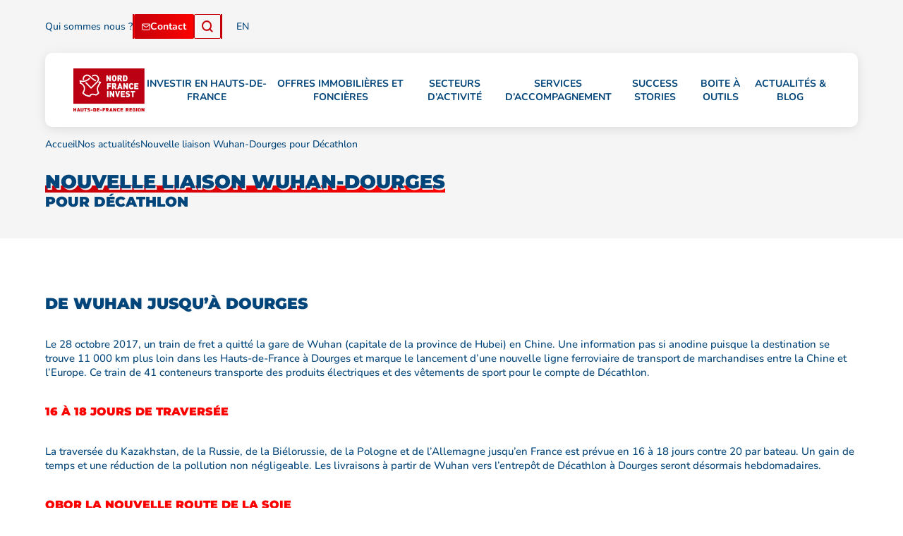

--- FILE ---
content_type: text/html; charset=UTF-8
request_url: https://www.nordfranceinvest.fr/blog/nouvelle-liaison-wuhan-dourges-pour-decathlon/
body_size: 35858
content:

<!DOCTYPE html>

<html lang="fr-FR">

<head> <script type="text/javascript">
/* <![CDATA[ */
var gform;gform||(document.addEventListener("gform_main_scripts_loaded",function(){gform.scriptsLoaded=!0}),document.addEventListener("gform/theme/scripts_loaded",function(){gform.themeScriptsLoaded=!0}),window.addEventListener("DOMContentLoaded",function(){gform.domLoaded=!0}),gform={domLoaded:!1,scriptsLoaded:!1,themeScriptsLoaded:!1,isFormEditor:()=>"function"==typeof InitializeEditor,callIfLoaded:function(o){return!(!gform.domLoaded||!gform.scriptsLoaded||!gform.themeScriptsLoaded&&!gform.isFormEditor()||(gform.isFormEditor()&&console.warn("The use of gform.initializeOnLoaded() is deprecated in the form editor context and will be removed in Gravity Forms 3.1."),o(),0))},initializeOnLoaded:function(o){gform.callIfLoaded(o)||(document.addEventListener("gform_main_scripts_loaded",()=>{gform.scriptsLoaded=!0,gform.callIfLoaded(o)}),document.addEventListener("gform/theme/scripts_loaded",()=>{gform.themeScriptsLoaded=!0,gform.callIfLoaded(o)}),window.addEventListener("DOMContentLoaded",()=>{gform.domLoaded=!0,gform.callIfLoaded(o)}))},hooks:{action:{},filter:{}},addAction:function(o,r,e,t){gform.addHook("action",o,r,e,t)},addFilter:function(o,r,e,t){gform.addHook("filter",o,r,e,t)},doAction:function(o){gform.doHook("action",o,arguments)},applyFilters:function(o){return gform.doHook("filter",o,arguments)},removeAction:function(o,r){gform.removeHook("action",o,r)},removeFilter:function(o,r,e){gform.removeHook("filter",o,r,e)},addHook:function(o,r,e,t,n){null==gform.hooks[o][r]&&(gform.hooks[o][r]=[]);var d=gform.hooks[o][r];null==n&&(n=r+"_"+d.length),gform.hooks[o][r].push({tag:n,callable:e,priority:t=null==t?10:t})},doHook:function(r,o,e){var t;if(e=Array.prototype.slice.call(e,1),null!=gform.hooks[r][o]&&((o=gform.hooks[r][o]).sort(function(o,r){return o.priority-r.priority}),o.forEach(function(o){"function"!=typeof(t=o.callable)&&(t=window[t]),"action"==r?t.apply(null,e):e[0]=t.apply(null,e)})),"filter"==r)return e[0]},removeHook:function(o,r,t,n){var e;null!=gform.hooks[o][r]&&(e=(e=gform.hooks[o][r]).filter(function(o,r,e){return!!(null!=n&&n!=o.tag||null!=t&&t!=o.priority)}),gform.hooks[o][r]=e)}});
/* ]]> */
</script>
<meta charset="UTF-8" /><script>if(navigator.userAgent.match(/MSIE|Internet Explorer/i)||navigator.userAgent.match(/Trident\/7\..*?rv:11/i)){var href=document.location.href;if(!href.match(/[?&]nowprocket/)){if(href.indexOf("?")==-1){if(href.indexOf("#")==-1){document.location.href=href+"?nowprocket=1"}else{document.location.href=href.replace("#","?nowprocket=1#")}}else{if(href.indexOf("#")==-1){document.location.href=href+"&nowprocket=1"}else{document.location.href=href.replace("#","&nowprocket=1#")}}}}</script><script>(()=>{class RocketLazyLoadScripts{constructor(){this.v="2.0.4",this.userEvents=["keydown","keyup","mousedown","mouseup","mousemove","mouseover","mouseout","touchmove","touchstart","touchend","touchcancel","wheel","click","dblclick","input"],this.attributeEvents=["onblur","onclick","oncontextmenu","ondblclick","onfocus","onmousedown","onmouseenter","onmouseleave","onmousemove","onmouseout","onmouseover","onmouseup","onmousewheel","onscroll","onsubmit"]}async t(){this.i(),this.o(),/iP(ad|hone)/.test(navigator.userAgent)&&this.h(),this.u(),this.l(this),this.m(),this.k(this),this.p(this),this._(),await Promise.all([this.R(),this.L()]),this.lastBreath=Date.now(),this.S(this),this.P(),this.D(),this.O(),this.M(),await this.C(this.delayedScripts.normal),await this.C(this.delayedScripts.defer),await this.C(this.delayedScripts.async),await this.T(),await this.F(),await this.j(),await this.A(),window.dispatchEvent(new Event("rocket-allScriptsLoaded")),this.everythingLoaded=!0,this.lastTouchEnd&&await new Promise(t=>setTimeout(t,500-Date.now()+this.lastTouchEnd)),this.I(),this.H(),this.U(),this.W()}i(){this.CSPIssue=sessionStorage.getItem("rocketCSPIssue"),document.addEventListener("securitypolicyviolation",t=>{this.CSPIssue||"script-src-elem"!==t.violatedDirective||"data"!==t.blockedURI||(this.CSPIssue=!0,sessionStorage.setItem("rocketCSPIssue",!0))},{isRocket:!0})}o(){window.addEventListener("pageshow",t=>{this.persisted=t.persisted,this.realWindowLoadedFired=!0},{isRocket:!0}),window.addEventListener("pagehide",()=>{this.onFirstUserAction=null},{isRocket:!0})}h(){let t;function e(e){t=e}window.addEventListener("touchstart",e,{isRocket:!0}),window.addEventListener("touchend",function i(o){o.changedTouches[0]&&t.changedTouches[0]&&Math.abs(o.changedTouches[0].pageX-t.changedTouches[0].pageX)<10&&Math.abs(o.changedTouches[0].pageY-t.changedTouches[0].pageY)<10&&o.timeStamp-t.timeStamp<200&&(window.removeEventListener("touchstart",e,{isRocket:!0}),window.removeEventListener("touchend",i,{isRocket:!0}),"INPUT"===o.target.tagName&&"text"===o.target.type||(o.target.dispatchEvent(new TouchEvent("touchend",{target:o.target,bubbles:!0})),o.target.dispatchEvent(new MouseEvent("mouseover",{target:o.target,bubbles:!0})),o.target.dispatchEvent(new PointerEvent("click",{target:o.target,bubbles:!0,cancelable:!0,detail:1,clientX:o.changedTouches[0].clientX,clientY:o.changedTouches[0].clientY})),event.preventDefault()))},{isRocket:!0})}q(t){this.userActionTriggered||("mousemove"!==t.type||this.firstMousemoveIgnored?"keyup"===t.type||"mouseover"===t.type||"mouseout"===t.type||(this.userActionTriggered=!0,this.onFirstUserAction&&this.onFirstUserAction()):this.firstMousemoveIgnored=!0),"click"===t.type&&t.preventDefault(),t.stopPropagation(),t.stopImmediatePropagation(),"touchstart"===this.lastEvent&&"touchend"===t.type&&(this.lastTouchEnd=Date.now()),"click"===t.type&&(this.lastTouchEnd=0),this.lastEvent=t.type,t.composedPath&&t.composedPath()[0].getRootNode()instanceof ShadowRoot&&(t.rocketTarget=t.composedPath()[0]),this.savedUserEvents.push(t)}u(){this.savedUserEvents=[],this.userEventHandler=this.q.bind(this),this.userEvents.forEach(t=>window.addEventListener(t,this.userEventHandler,{passive:!1,isRocket:!0})),document.addEventListener("visibilitychange",this.userEventHandler,{isRocket:!0})}U(){this.userEvents.forEach(t=>window.removeEventListener(t,this.userEventHandler,{passive:!1,isRocket:!0})),document.removeEventListener("visibilitychange",this.userEventHandler,{isRocket:!0}),this.savedUserEvents.forEach(t=>{(t.rocketTarget||t.target).dispatchEvent(new window[t.constructor.name](t.type,t))})}m(){const t="return false",e=Array.from(this.attributeEvents,t=>"data-rocket-"+t),i="["+this.attributeEvents.join("],[")+"]",o="[data-rocket-"+this.attributeEvents.join("],[data-rocket-")+"]",s=(e,i,o)=>{o&&o!==t&&(e.setAttribute("data-rocket-"+i,o),e["rocket"+i]=new Function("event",o),e.setAttribute(i,t))};new MutationObserver(t=>{for(const n of t)"attributes"===n.type&&(n.attributeName.startsWith("data-rocket-")||this.everythingLoaded?n.attributeName.startsWith("data-rocket-")&&this.everythingLoaded&&this.N(n.target,n.attributeName.substring(12)):s(n.target,n.attributeName,n.target.getAttribute(n.attributeName))),"childList"===n.type&&n.addedNodes.forEach(t=>{if(t.nodeType===Node.ELEMENT_NODE)if(this.everythingLoaded)for(const i of[t,...t.querySelectorAll(o)])for(const t of i.getAttributeNames())e.includes(t)&&this.N(i,t.substring(12));else for(const e of[t,...t.querySelectorAll(i)])for(const t of e.getAttributeNames())this.attributeEvents.includes(t)&&s(e,t,e.getAttribute(t))})}).observe(document,{subtree:!0,childList:!0,attributeFilter:[...this.attributeEvents,...e]})}I(){this.attributeEvents.forEach(t=>{document.querySelectorAll("[data-rocket-"+t+"]").forEach(e=>{this.N(e,t)})})}N(t,e){const i=t.getAttribute("data-rocket-"+e);i&&(t.setAttribute(e,i),t.removeAttribute("data-rocket-"+e))}k(t){Object.defineProperty(HTMLElement.prototype,"onclick",{get(){return this.rocketonclick||null},set(e){this.rocketonclick=e,this.setAttribute(t.everythingLoaded?"onclick":"data-rocket-onclick","this.rocketonclick(event)")}})}S(t){function e(e,i){let o=e[i];e[i]=null,Object.defineProperty(e,i,{get:()=>o,set(s){t.everythingLoaded?o=s:e["rocket"+i]=o=s}})}e(document,"onreadystatechange"),e(window,"onload"),e(window,"onpageshow");try{Object.defineProperty(document,"readyState",{get:()=>t.rocketReadyState,set(e){t.rocketReadyState=e},configurable:!0}),document.readyState="loading"}catch(t){console.log("WPRocket DJE readyState conflict, bypassing")}}l(t){this.originalAddEventListener=EventTarget.prototype.addEventListener,this.originalRemoveEventListener=EventTarget.prototype.removeEventListener,this.savedEventListeners=[],EventTarget.prototype.addEventListener=function(e,i,o){o&&o.isRocket||!t.B(e,this)&&!t.userEvents.includes(e)||t.B(e,this)&&!t.userActionTriggered||e.startsWith("rocket-")||t.everythingLoaded?t.originalAddEventListener.call(this,e,i,o):(t.savedEventListeners.push({target:this,remove:!1,type:e,func:i,options:o}),"mouseenter"!==e&&"mouseleave"!==e||t.originalAddEventListener.call(this,e,t.savedUserEvents.push,o))},EventTarget.prototype.removeEventListener=function(e,i,o){o&&o.isRocket||!t.B(e,this)&&!t.userEvents.includes(e)||t.B(e,this)&&!t.userActionTriggered||e.startsWith("rocket-")||t.everythingLoaded?t.originalRemoveEventListener.call(this,e,i,o):t.savedEventListeners.push({target:this,remove:!0,type:e,func:i,options:o})}}J(t,e){this.savedEventListeners=this.savedEventListeners.filter(i=>{let o=i.type,s=i.target||window;return e!==o||t!==s||(this.B(o,s)&&(i.type="rocket-"+o),this.$(i),!1)})}H(){EventTarget.prototype.addEventListener=this.originalAddEventListener,EventTarget.prototype.removeEventListener=this.originalRemoveEventListener,this.savedEventListeners.forEach(t=>this.$(t))}$(t){t.remove?this.originalRemoveEventListener.call(t.target,t.type,t.func,t.options):this.originalAddEventListener.call(t.target,t.type,t.func,t.options)}p(t){let e;function i(e){return t.everythingLoaded?e:e.split(" ").map(t=>"load"===t||t.startsWith("load.")?"rocket-jquery-load":t).join(" ")}function o(o){function s(e){const s=o.fn[e];o.fn[e]=o.fn.init.prototype[e]=function(){return this[0]===window&&t.userActionTriggered&&("string"==typeof arguments[0]||arguments[0]instanceof String?arguments[0]=i(arguments[0]):"object"==typeof arguments[0]&&Object.keys(arguments[0]).forEach(t=>{const e=arguments[0][t];delete arguments[0][t],arguments[0][i(t)]=e})),s.apply(this,arguments),this}}if(o&&o.fn&&!t.allJQueries.includes(o)){const e={DOMContentLoaded:[],"rocket-DOMContentLoaded":[]};for(const t in e)document.addEventListener(t,()=>{e[t].forEach(t=>t())},{isRocket:!0});o.fn.ready=o.fn.init.prototype.ready=function(i){function s(){parseInt(o.fn.jquery)>2?setTimeout(()=>i.bind(document)(o)):i.bind(document)(o)}return"function"==typeof i&&(t.realDomReadyFired?!t.userActionTriggered||t.fauxDomReadyFired?s():e["rocket-DOMContentLoaded"].push(s):e.DOMContentLoaded.push(s)),o([])},s("on"),s("one"),s("off"),t.allJQueries.push(o)}e=o}t.allJQueries=[],o(window.jQuery),Object.defineProperty(window,"jQuery",{get:()=>e,set(t){o(t)}})}P(){const t=new Map;document.write=document.writeln=function(e){const i=document.currentScript,o=document.createRange(),s=i.parentElement;let n=t.get(i);void 0===n&&(n=i.nextSibling,t.set(i,n));const c=document.createDocumentFragment();o.setStart(c,0),c.appendChild(o.createContextualFragment(e)),s.insertBefore(c,n)}}async R(){return new Promise(t=>{this.userActionTriggered?t():this.onFirstUserAction=t})}async L(){return new Promise(t=>{document.addEventListener("DOMContentLoaded",()=>{this.realDomReadyFired=!0,t()},{isRocket:!0})})}async j(){return this.realWindowLoadedFired?Promise.resolve():new Promise(t=>{window.addEventListener("load",t,{isRocket:!0})})}M(){this.pendingScripts=[];this.scriptsMutationObserver=new MutationObserver(t=>{for(const e of t)e.addedNodes.forEach(t=>{"SCRIPT"!==t.tagName||t.noModule||t.isWPRocket||this.pendingScripts.push({script:t,promise:new Promise(e=>{const i=()=>{const i=this.pendingScripts.findIndex(e=>e.script===t);i>=0&&this.pendingScripts.splice(i,1),e()};t.addEventListener("load",i,{isRocket:!0}),t.addEventListener("error",i,{isRocket:!0}),setTimeout(i,1e3)})})})}),this.scriptsMutationObserver.observe(document,{childList:!0,subtree:!0})}async F(){await this.X(),this.pendingScripts.length?(await this.pendingScripts[0].promise,await this.F()):this.scriptsMutationObserver.disconnect()}D(){this.delayedScripts={normal:[],async:[],defer:[]},document.querySelectorAll("script[type$=rocketlazyloadscript]").forEach(t=>{t.hasAttribute("data-rocket-src")?t.hasAttribute("async")&&!1!==t.async?this.delayedScripts.async.push(t):t.hasAttribute("defer")&&!1!==t.defer||"module"===t.getAttribute("data-rocket-type")?this.delayedScripts.defer.push(t):this.delayedScripts.normal.push(t):this.delayedScripts.normal.push(t)})}async _(){await this.L();let t=[];document.querySelectorAll("script[type$=rocketlazyloadscript][data-rocket-src]").forEach(e=>{let i=e.getAttribute("data-rocket-src");if(i&&!i.startsWith("data:")){i.startsWith("//")&&(i=location.protocol+i);try{const o=new URL(i).origin;o!==location.origin&&t.push({src:o,crossOrigin:e.crossOrigin||"module"===e.getAttribute("data-rocket-type")})}catch(t){}}}),t=[...new Map(t.map(t=>[JSON.stringify(t),t])).values()],this.Y(t,"preconnect")}async G(t){if(await this.K(),!0!==t.noModule||!("noModule"in HTMLScriptElement.prototype))return new Promise(e=>{let i;function o(){(i||t).setAttribute("data-rocket-status","executed"),e()}try{if(navigator.userAgent.includes("Firefox/")||""===navigator.vendor||this.CSPIssue)i=document.createElement("script"),[...t.attributes].forEach(t=>{let e=t.nodeName;"type"!==e&&("data-rocket-type"===e&&(e="type"),"data-rocket-src"===e&&(e="src"),i.setAttribute(e,t.nodeValue))}),t.text&&(i.text=t.text),t.nonce&&(i.nonce=t.nonce),i.hasAttribute("src")?(i.addEventListener("load",o,{isRocket:!0}),i.addEventListener("error",()=>{i.setAttribute("data-rocket-status","failed-network"),e()},{isRocket:!0}),setTimeout(()=>{i.isConnected||e()},1)):(i.text=t.text,o()),i.isWPRocket=!0,t.parentNode.replaceChild(i,t);else{const i=t.getAttribute("data-rocket-type"),s=t.getAttribute("data-rocket-src");i?(t.type=i,t.removeAttribute("data-rocket-type")):t.removeAttribute("type"),t.addEventListener("load",o,{isRocket:!0}),t.addEventListener("error",i=>{this.CSPIssue&&i.target.src.startsWith("data:")?(console.log("WPRocket: CSP fallback activated"),t.removeAttribute("src"),this.G(t).then(e)):(t.setAttribute("data-rocket-status","failed-network"),e())},{isRocket:!0}),s?(t.fetchPriority="high",t.removeAttribute("data-rocket-src"),t.src=s):t.src="data:text/javascript;base64,"+window.btoa(unescape(encodeURIComponent(t.text)))}}catch(i){t.setAttribute("data-rocket-status","failed-transform"),e()}});t.setAttribute("data-rocket-status","skipped")}async C(t){const e=t.shift();return e?(e.isConnected&&await this.G(e),this.C(t)):Promise.resolve()}O(){this.Y([...this.delayedScripts.normal,...this.delayedScripts.defer,...this.delayedScripts.async],"preload")}Y(t,e){this.trash=this.trash||[];let i=!0;var o=document.createDocumentFragment();t.forEach(t=>{const s=t.getAttribute&&t.getAttribute("data-rocket-src")||t.src;if(s&&!s.startsWith("data:")){const n=document.createElement("link");n.href=s,n.rel=e,"preconnect"!==e&&(n.as="script",n.fetchPriority=i?"high":"low"),t.getAttribute&&"module"===t.getAttribute("data-rocket-type")&&(n.crossOrigin=!0),t.crossOrigin&&(n.crossOrigin=t.crossOrigin),t.integrity&&(n.integrity=t.integrity),t.nonce&&(n.nonce=t.nonce),o.appendChild(n),this.trash.push(n),i=!1}}),document.head.appendChild(o)}W(){this.trash.forEach(t=>t.remove())}async T(){try{document.readyState="interactive"}catch(t){}this.fauxDomReadyFired=!0;try{await this.K(),this.J(document,"readystatechange"),document.dispatchEvent(new Event("rocket-readystatechange")),await this.K(),document.rocketonreadystatechange&&document.rocketonreadystatechange(),await this.K(),this.J(document,"DOMContentLoaded"),document.dispatchEvent(new Event("rocket-DOMContentLoaded")),await this.K(),this.J(window,"DOMContentLoaded"),window.dispatchEvent(new Event("rocket-DOMContentLoaded"))}catch(t){console.error(t)}}async A(){try{document.readyState="complete"}catch(t){}try{await this.K(),this.J(document,"readystatechange"),document.dispatchEvent(new Event("rocket-readystatechange")),await this.K(),document.rocketonreadystatechange&&document.rocketonreadystatechange(),await this.K(),this.J(window,"load"),window.dispatchEvent(new Event("rocket-load")),await this.K(),window.rocketonload&&window.rocketonload(),await this.K(),this.allJQueries.forEach(t=>t(window).trigger("rocket-jquery-load")),await this.K(),this.J(window,"pageshow");const t=new Event("rocket-pageshow");t.persisted=this.persisted,window.dispatchEvent(t),await this.K(),window.rocketonpageshow&&window.rocketonpageshow({persisted:this.persisted})}catch(t){console.error(t)}}async K(){Date.now()-this.lastBreath>45&&(await this.X(),this.lastBreath=Date.now())}async X(){return document.hidden?new Promise(t=>setTimeout(t)):new Promise(t=>requestAnimationFrame(t))}B(t,e){return e===document&&"readystatechange"===t||(e===document&&"DOMContentLoaded"===t||(e===window&&"DOMContentLoaded"===t||(e===window&&"load"===t||e===window&&"pageshow"===t)))}static run(){(new RocketLazyLoadScripts).t()}}RocketLazyLoadScripts.run()})();</script>
  
  <meta name="viewport" content="width=device-width, initial-scale=1, shrink-to-fit=no">
  <title>Le train de fret Chine-Europe ouvre une ligne vers Dourges</title>
  <link rel="profile" href="http://gmpg.org/xfn/11" />
  <link rel="pingback" href="" />
  <link rel="icon" href="https://www.nordfranceinvest.fr/wp-content/themes/artgomedia-base/favicon.ico" />

  <!-- Axeptio Consent Mode -->

  
  <script type="rocketlazyloadscript">
    window.axeptioSettings = {
      clientId: "6638a563af314f27319a5701",
      cookiesVersion: "-fr",
      googleConsentMode: {
        default: {
          analytics_storage: 'denied',
          ad_storage: 'denied',
          ad_user_data: 'denied',
          ad_personalization: 'denied',
          wait_for_update: 500,
        }
      }
    };

    (function(d, s) {
      var t = d.getElementsByTagName(s)[0],
        e = d.createElement(s);
      e.async = true;
      e.src = "//static.axept.io/sdk.js";
      t.parentNode.insertBefore(e, t);
    })(document, "script");

    // Axeptio Cross domain

    window._axcb = window._axcb || [];
    window._axcb.push(function(a) {
      a.on("cookies:complete", function(c) {
        c = document.querySelectorAll("a");
        c.forEach(function(b) {
          var d = b.getAttribute("href");
          if (d && d.startsWith("http")) {
            var g = new URL(d);
            var e = window.location.hostname
            if (e !== g.hostname && d.match(/nordfranceinvest.com/)) {
              g.searchParams.set("axeptio_token", a.getToken());
              b.href = g.href;
            }
          }
        });
      });
    });
  </script>

  <!-- end Axeptio Consent Mode -->

  <script type="rocketlazyloadscript" data-rocket-type="text/javascript" data-rocket-src="https://www.nordfranceinvest.fr/wp-admin/admin-ajax.php?action=pll_xdata_check&#038;redirect=https%3A%2F%2Fwww.nordfranceinvest.fr%2Fblog%2Fnouvelle-liaison-wuhan-dourges-pour-decathlon%2F&#038;nonce=51c800dbfb" async></script><meta name='robots' content='index, follow, max-image-preview:large, max-snippet:-1, max-video-preview:-1' />
<link rel="alternate" href="https://www.nordfranceinvest.fr/blog/nouvelle-liaison-wuhan-dourges-pour-decathlon/" hreflang="fr" />
<link rel="alternate" href="https://www.nordfranceinvest.com/news/new-wuhan-dourges-rail-link-for-decathlon/" hreflang="en" />
<link rel="alternate" href="https://www.nordfranceinvest.fr/blog/nouvelle-liaison-wuhan-dourges-pour-decathlon/" hreflang="x-default" />

<!-- Google Tag Manager for WordPress by gtm4wp.com -->
<script data-cfasync="false" data-pagespeed-no-defer>
	var gtm4wp_datalayer_name = "dataLayer";
	var dataLayer = dataLayer || [];
</script>
<!-- End Google Tag Manager for WordPress by gtm4wp.com -->
	<!-- This site is optimized with the Yoast SEO plugin v26.8 - https://yoast.com/product/yoast-seo-wordpress/ -->
	<meta name="description" content="Décathlon fait transporter ses marchandises depuis la Chine en train directement vers son entrepôt de Dourges. La suite à lire dans l&#039;article." />
	<link rel="canonical" href="https://www.nordfranceinvest.fr/blog/nouvelle-liaison-wuhan-dourges-pour-decathlon/" />
	<meta property="og:locale" content="fr_FR" />
	<meta property="og:locale:alternate" content="en_GB" />
	<meta property="og:type" content="article" />
	<meta property="og:title" content="Le train de fret Chine-Europe ouvre une ligne vers Dourges" />
	<meta property="og:description" content="Décathlon fait transporter ses marchandises depuis la Chine en train directement vers son entrepôt de Dourges. La suite à lire dans l&#039;article." />
	<meta property="og:url" content="https://www.nordfranceinvest.fr/blog/nouvelle-liaison-wuhan-dourges-pour-decathlon/" />
	<meta property="og:site_name" content="Nord France Invest" />
	<meta property="article:published_time" content="2017-11-08T23:00:00+00:00" />
	<meta property="article:modified_time" content="2025-06-16T13:21:56+00:00" />
	<meta property="og:image" content="https://www.nordfranceinvest.fr/wp-content/uploads/2023/12/wuhan-dourges-jpg.png" />
	<meta property="og:image:width" content="1244" />
	<meta property="og:image:height" content="595" />
	<meta property="og:image:type" content="image/png" />
	<meta name="author" content="rootnfiartgo" />
	<meta name="twitter:card" content="summary_large_image" />
	<meta name="twitter:label1" content="Écrit par" />
	<meta name="twitter:data1" content="rootnfiartgo" />
	<script type="application/ld+json" class="yoast-schema-graph">{"@context":"https://schema.org","@graph":[{"@type":"Article","@id":"https://www.nordfranceinvest.fr/blog/nouvelle-liaison-wuhan-dourges-pour-decathlon/#article","isPartOf":{"@id":"https://www.nordfranceinvest.fr/blog/nouvelle-liaison-wuhan-dourges-pour-decathlon/"},"author":{"name":"rootnfiartgo","@id":"https://www.nordfranceinvest.fr/#/schema/person/ca71c3e46843abf75f09fbd74e9525b7"},"headline":"Nouvelle liaison Wuhan-Dourges pour Décathlon","datePublished":"2017-11-08T23:00:00+00:00","dateModified":"2025-06-16T13:21:56+00:00","mainEntityOfPage":{"@id":"https://www.nordfranceinvest.fr/blog/nouvelle-liaison-wuhan-dourges-pour-decathlon/"},"wordCount":6,"image":{"@id":"https://www.nordfranceinvest.fr/blog/nouvelle-liaison-wuhan-dourges-pour-decathlon/#primaryimage"},"thumbnailUrl":"https://www.nordfranceinvest.fr/wp-content/uploads/2023/12/wuhan-dourges-jpg.png","articleSection":["Actualités"],"inLanguage":"fr-FR"},{"@type":"WebPage","@id":"https://www.nordfranceinvest.fr/blog/nouvelle-liaison-wuhan-dourges-pour-decathlon/","url":"https://www.nordfranceinvest.fr/blog/nouvelle-liaison-wuhan-dourges-pour-decathlon/","name":"Le train de fret Chine-Europe ouvre une ligne vers Dourges","isPartOf":{"@id":"https://www.nordfranceinvest.fr/#website"},"primaryImageOfPage":{"@id":"https://www.nordfranceinvest.fr/blog/nouvelle-liaison-wuhan-dourges-pour-decathlon/#primaryimage"},"image":{"@id":"https://www.nordfranceinvest.fr/blog/nouvelle-liaison-wuhan-dourges-pour-decathlon/#primaryimage"},"thumbnailUrl":"https://www.nordfranceinvest.fr/wp-content/uploads/2023/12/wuhan-dourges-jpg.png","datePublished":"2017-11-08T23:00:00+00:00","dateModified":"2025-06-16T13:21:56+00:00","author":{"@id":"https://www.nordfranceinvest.fr/#/schema/person/ca71c3e46843abf75f09fbd74e9525b7"},"description":"Décathlon fait transporter ses marchandises depuis la Chine en train directement vers son entrepôt de Dourges. La suite à lire dans l'article.","breadcrumb":{"@id":"https://www.nordfranceinvest.fr/blog/nouvelle-liaison-wuhan-dourges-pour-decathlon/#breadcrumb"},"inLanguage":"fr-FR","potentialAction":[{"@type":"ReadAction","target":["https://www.nordfranceinvest.fr/blog/nouvelle-liaison-wuhan-dourges-pour-decathlon/"]}]},{"@type":"ImageObject","inLanguage":"fr-FR","@id":"https://www.nordfranceinvest.fr/blog/nouvelle-liaison-wuhan-dourges-pour-decathlon/#primaryimage","url":"https://www.nordfranceinvest.fr/wp-content/uploads/2023/12/wuhan-dourges-jpg.png","contentUrl":"https://www.nordfranceinvest.fr/wp-content/uploads/2023/12/wuhan-dourges-jpg.png","width":1244,"height":595},{"@type":"BreadcrumbList","@id":"https://www.nordfranceinvest.fr/blog/nouvelle-liaison-wuhan-dourges-pour-decathlon/#breadcrumb","itemListElement":[{"@type":"ListItem","position":1,"name":"Accueil","item":"https://www.nordfranceinvest.fr/"},{"@type":"ListItem","position":2,"name":"Nouvelle liaison Wuhan-Dourges pour Décathlon"}]},{"@type":"WebSite","@id":"https://www.nordfranceinvest.fr/#website","url":"https://www.nordfranceinvest.fr/","name":"Nord France Invest","description":"","potentialAction":[{"@type":"SearchAction","target":{"@type":"EntryPoint","urlTemplate":"https://www.nordfranceinvest.fr/?s={search_term_string}"},"query-input":{"@type":"PropertyValueSpecification","valueRequired":true,"valueName":"search_term_string"}}],"inLanguage":"fr-FR"},{"@type":"Person","@id":"https://www.nordfranceinvest.fr/#/schema/person/ca71c3e46843abf75f09fbd74e9525b7","name":"rootnfiartgo","image":{"@type":"ImageObject","inLanguage":"fr-FR","@id":"https://www.nordfranceinvest.fr/#/schema/person/image/","url":"https://secure.gravatar.com/avatar/cbf9eb9af54647715c70fda172ed0aa2947fe4f394411ef56d07a9e29922d93e?s=96&d=mm&r=g","contentUrl":"https://secure.gravatar.com/avatar/cbf9eb9af54647715c70fda172ed0aa2947fe4f394411ef56d07a9e29922d93e?s=96&d=mm&r=g","caption":"rootnfiartgo"},"sameAs":["https://www.nordfranceinvest.fr"]}]}</script>
	<!-- / Yoast SEO plugin. -->


<link rel='dns-prefetch' href='//js.hs-scripts.com' />

<link rel="alternate" type="application/rss+xml" title="Nord France Invest &raquo; Flux" href="https://www.nordfranceinvest.fr/feed/" />
<link rel="alternate" title="oEmbed (JSON)" type="application/json+oembed" href="https://www.nordfranceinvest.fr/wp-json/oembed/1.0/embed?url=https%3A%2F%2Fwww.nordfranceinvest.fr%2Fblog%2Fnouvelle-liaison-wuhan-dourges-pour-decathlon%2F" />
<link rel="alternate" title="oEmbed (XML)" type="text/xml+oembed" href="https://www.nordfranceinvest.fr/wp-json/oembed/1.0/embed?url=https%3A%2F%2Fwww.nordfranceinvest.fr%2Fblog%2Fnouvelle-liaison-wuhan-dourges-pour-decathlon%2F&#038;format=xml" />
<style id='wp-img-auto-sizes-contain-inline-css' type='text/css'>
img:is([sizes=auto i],[sizes^="auto," i]){contain-intrinsic-size:3000px 1500px}
/*# sourceURL=wp-img-auto-sizes-contain-inline-css */
</style>
<style id='wp-emoji-styles-inline-css' type='text/css'>

	img.wp-smiley, img.emoji {
		display: inline !important;
		border: none !important;
		box-shadow: none !important;
		height: 1em !important;
		width: 1em !important;
		margin: 0 0.07em !important;
		vertical-align: -0.1em !important;
		background: none !important;
		padding: 0 !important;
	}
/*# sourceURL=wp-emoji-styles-inline-css */
</style>
<style id='wp-block-library-inline-css' type='text/css'>
:root{--wp-block-synced-color:#7a00df;--wp-block-synced-color--rgb:122,0,223;--wp-bound-block-color:var(--wp-block-synced-color);--wp-editor-canvas-background:#ddd;--wp-admin-theme-color:#007cba;--wp-admin-theme-color--rgb:0,124,186;--wp-admin-theme-color-darker-10:#006ba1;--wp-admin-theme-color-darker-10--rgb:0,107,160.5;--wp-admin-theme-color-darker-20:#005a87;--wp-admin-theme-color-darker-20--rgb:0,90,135;--wp-admin-border-width-focus:2px}@media (min-resolution:192dpi){:root{--wp-admin-border-width-focus:1.5px}}.wp-element-button{cursor:pointer}:root .has-very-light-gray-background-color{background-color:#eee}:root .has-very-dark-gray-background-color{background-color:#313131}:root .has-very-light-gray-color{color:#eee}:root .has-very-dark-gray-color{color:#313131}:root .has-vivid-green-cyan-to-vivid-cyan-blue-gradient-background{background:linear-gradient(135deg,#00d084,#0693e3)}:root .has-purple-crush-gradient-background{background:linear-gradient(135deg,#34e2e4,#4721fb 50%,#ab1dfe)}:root .has-hazy-dawn-gradient-background{background:linear-gradient(135deg,#faaca8,#dad0ec)}:root .has-subdued-olive-gradient-background{background:linear-gradient(135deg,#fafae1,#67a671)}:root .has-atomic-cream-gradient-background{background:linear-gradient(135deg,#fdd79a,#004a59)}:root .has-nightshade-gradient-background{background:linear-gradient(135deg,#330968,#31cdcf)}:root .has-midnight-gradient-background{background:linear-gradient(135deg,#020381,#2874fc)}:root{--wp--preset--font-size--normal:16px;--wp--preset--font-size--huge:42px}.has-regular-font-size{font-size:1em}.has-larger-font-size{font-size:2.625em}.has-normal-font-size{font-size:var(--wp--preset--font-size--normal)}.has-huge-font-size{font-size:var(--wp--preset--font-size--huge)}.has-text-align-center{text-align:center}.has-text-align-left{text-align:left}.has-text-align-right{text-align:right}.has-fit-text{white-space:nowrap!important}#end-resizable-editor-section{display:none}.aligncenter{clear:both}.items-justified-left{justify-content:flex-start}.items-justified-center{justify-content:center}.items-justified-right{justify-content:flex-end}.items-justified-space-between{justify-content:space-between}.screen-reader-text{border:0;clip-path:inset(50%);height:1px;margin:-1px;overflow:hidden;padding:0;position:absolute;width:1px;word-wrap:normal!important}.screen-reader-text:focus{background-color:#ddd;clip-path:none;color:#444;display:block;font-size:1em;height:auto;left:5px;line-height:normal;padding:15px 23px 14px;text-decoration:none;top:5px;width:auto;z-index:100000}html :where(.has-border-color){border-style:solid}html :where([style*=border-top-color]){border-top-style:solid}html :where([style*=border-right-color]){border-right-style:solid}html :where([style*=border-bottom-color]){border-bottom-style:solid}html :where([style*=border-left-color]){border-left-style:solid}html :where([style*=border-width]){border-style:solid}html :where([style*=border-top-width]){border-top-style:solid}html :where([style*=border-right-width]){border-right-style:solid}html :where([style*=border-bottom-width]){border-bottom-style:solid}html :where([style*=border-left-width]){border-left-style:solid}html :where(img[class*=wp-image-]){height:auto;max-width:100%}:where(figure){margin:0 0 1em}html :where(.is-position-sticky){--wp-admin--admin-bar--position-offset:var(--wp-admin--admin-bar--height,0px)}@media screen and (max-width:600px){html :where(.is-position-sticky){--wp-admin--admin-bar--position-offset:0px}}

/*# sourceURL=wp-block-library-inline-css */
</style><style id='global-styles-inline-css' type='text/css'>
:root{--wp--preset--aspect-ratio--square: 1;--wp--preset--aspect-ratio--4-3: 4/3;--wp--preset--aspect-ratio--3-4: 3/4;--wp--preset--aspect-ratio--3-2: 3/2;--wp--preset--aspect-ratio--2-3: 2/3;--wp--preset--aspect-ratio--16-9: 16/9;--wp--preset--aspect-ratio--9-16: 9/16;--wp--preset--color--black: #000000;--wp--preset--color--cyan-bluish-gray: #abb8c3;--wp--preset--color--white: #ffffff;--wp--preset--color--pale-pink: #f78da7;--wp--preset--color--vivid-red: #cf2e2e;--wp--preset--color--luminous-vivid-orange: #ff6900;--wp--preset--color--luminous-vivid-amber: #fcb900;--wp--preset--color--light-green-cyan: #7bdcb5;--wp--preset--color--vivid-green-cyan: #00d084;--wp--preset--color--pale-cyan-blue: #8ed1fc;--wp--preset--color--vivid-cyan-blue: #0693e3;--wp--preset--color--vivid-purple: #9b51e0;--wp--preset--gradient--vivid-cyan-blue-to-vivid-purple: linear-gradient(135deg,rgb(6,147,227) 0%,rgb(155,81,224) 100%);--wp--preset--gradient--light-green-cyan-to-vivid-green-cyan: linear-gradient(135deg,rgb(122,220,180) 0%,rgb(0,208,130) 100%);--wp--preset--gradient--luminous-vivid-amber-to-luminous-vivid-orange: linear-gradient(135deg,rgb(252,185,0) 0%,rgb(255,105,0) 100%);--wp--preset--gradient--luminous-vivid-orange-to-vivid-red: linear-gradient(135deg,rgb(255,105,0) 0%,rgb(207,46,46) 100%);--wp--preset--gradient--very-light-gray-to-cyan-bluish-gray: linear-gradient(135deg,rgb(238,238,238) 0%,rgb(169,184,195) 100%);--wp--preset--gradient--cool-to-warm-spectrum: linear-gradient(135deg,rgb(74,234,220) 0%,rgb(151,120,209) 20%,rgb(207,42,186) 40%,rgb(238,44,130) 60%,rgb(251,105,98) 80%,rgb(254,248,76) 100%);--wp--preset--gradient--blush-light-purple: linear-gradient(135deg,rgb(255,206,236) 0%,rgb(152,150,240) 100%);--wp--preset--gradient--blush-bordeaux: linear-gradient(135deg,rgb(254,205,165) 0%,rgb(254,45,45) 50%,rgb(107,0,62) 100%);--wp--preset--gradient--luminous-dusk: linear-gradient(135deg,rgb(255,203,112) 0%,rgb(199,81,192) 50%,rgb(65,88,208) 100%);--wp--preset--gradient--pale-ocean: linear-gradient(135deg,rgb(255,245,203) 0%,rgb(182,227,212) 50%,rgb(51,167,181) 100%);--wp--preset--gradient--electric-grass: linear-gradient(135deg,rgb(202,248,128) 0%,rgb(113,206,126) 100%);--wp--preset--gradient--midnight: linear-gradient(135deg,rgb(2,3,129) 0%,rgb(40,116,252) 100%);--wp--preset--font-size--small: 13px;--wp--preset--font-size--medium: 20px;--wp--preset--font-size--large: 36px;--wp--preset--font-size--x-large: 42px;--wp--preset--spacing--20: 0.44rem;--wp--preset--spacing--30: 0.67rem;--wp--preset--spacing--40: 1rem;--wp--preset--spacing--50: 1.5rem;--wp--preset--spacing--60: 2.25rem;--wp--preset--spacing--70: 3.38rem;--wp--preset--spacing--80: 5.06rem;--wp--preset--shadow--natural: 6px 6px 9px rgba(0, 0, 0, 0.2);--wp--preset--shadow--deep: 12px 12px 50px rgba(0, 0, 0, 0.4);--wp--preset--shadow--sharp: 6px 6px 0px rgba(0, 0, 0, 0.2);--wp--preset--shadow--outlined: 6px 6px 0px -3px rgb(255, 255, 255), 6px 6px rgb(0, 0, 0);--wp--preset--shadow--crisp: 6px 6px 0px rgb(0, 0, 0);}:where(.is-layout-flex){gap: 0.5em;}:where(.is-layout-grid){gap: 0.5em;}body .is-layout-flex{display: flex;}.is-layout-flex{flex-wrap: wrap;align-items: center;}.is-layout-flex > :is(*, div){margin: 0;}body .is-layout-grid{display: grid;}.is-layout-grid > :is(*, div){margin: 0;}:where(.wp-block-columns.is-layout-flex){gap: 2em;}:where(.wp-block-columns.is-layout-grid){gap: 2em;}:where(.wp-block-post-template.is-layout-flex){gap: 1.25em;}:where(.wp-block-post-template.is-layout-grid){gap: 1.25em;}.has-black-color{color: var(--wp--preset--color--black) !important;}.has-cyan-bluish-gray-color{color: var(--wp--preset--color--cyan-bluish-gray) !important;}.has-white-color{color: var(--wp--preset--color--white) !important;}.has-pale-pink-color{color: var(--wp--preset--color--pale-pink) !important;}.has-vivid-red-color{color: var(--wp--preset--color--vivid-red) !important;}.has-luminous-vivid-orange-color{color: var(--wp--preset--color--luminous-vivid-orange) !important;}.has-luminous-vivid-amber-color{color: var(--wp--preset--color--luminous-vivid-amber) !important;}.has-light-green-cyan-color{color: var(--wp--preset--color--light-green-cyan) !important;}.has-vivid-green-cyan-color{color: var(--wp--preset--color--vivid-green-cyan) !important;}.has-pale-cyan-blue-color{color: var(--wp--preset--color--pale-cyan-blue) !important;}.has-vivid-cyan-blue-color{color: var(--wp--preset--color--vivid-cyan-blue) !important;}.has-vivid-purple-color{color: var(--wp--preset--color--vivid-purple) !important;}.has-black-background-color{background-color: var(--wp--preset--color--black) !important;}.has-cyan-bluish-gray-background-color{background-color: var(--wp--preset--color--cyan-bluish-gray) !important;}.has-white-background-color{background-color: var(--wp--preset--color--white) !important;}.has-pale-pink-background-color{background-color: var(--wp--preset--color--pale-pink) !important;}.has-vivid-red-background-color{background-color: var(--wp--preset--color--vivid-red) !important;}.has-luminous-vivid-orange-background-color{background-color: var(--wp--preset--color--luminous-vivid-orange) !important;}.has-luminous-vivid-amber-background-color{background-color: var(--wp--preset--color--luminous-vivid-amber) !important;}.has-light-green-cyan-background-color{background-color: var(--wp--preset--color--light-green-cyan) !important;}.has-vivid-green-cyan-background-color{background-color: var(--wp--preset--color--vivid-green-cyan) !important;}.has-pale-cyan-blue-background-color{background-color: var(--wp--preset--color--pale-cyan-blue) !important;}.has-vivid-cyan-blue-background-color{background-color: var(--wp--preset--color--vivid-cyan-blue) !important;}.has-vivid-purple-background-color{background-color: var(--wp--preset--color--vivid-purple) !important;}.has-black-border-color{border-color: var(--wp--preset--color--black) !important;}.has-cyan-bluish-gray-border-color{border-color: var(--wp--preset--color--cyan-bluish-gray) !important;}.has-white-border-color{border-color: var(--wp--preset--color--white) !important;}.has-pale-pink-border-color{border-color: var(--wp--preset--color--pale-pink) !important;}.has-vivid-red-border-color{border-color: var(--wp--preset--color--vivid-red) !important;}.has-luminous-vivid-orange-border-color{border-color: var(--wp--preset--color--luminous-vivid-orange) !important;}.has-luminous-vivid-amber-border-color{border-color: var(--wp--preset--color--luminous-vivid-amber) !important;}.has-light-green-cyan-border-color{border-color: var(--wp--preset--color--light-green-cyan) !important;}.has-vivid-green-cyan-border-color{border-color: var(--wp--preset--color--vivid-green-cyan) !important;}.has-pale-cyan-blue-border-color{border-color: var(--wp--preset--color--pale-cyan-blue) !important;}.has-vivid-cyan-blue-border-color{border-color: var(--wp--preset--color--vivid-cyan-blue) !important;}.has-vivid-purple-border-color{border-color: var(--wp--preset--color--vivid-purple) !important;}.has-vivid-cyan-blue-to-vivid-purple-gradient-background{background: var(--wp--preset--gradient--vivid-cyan-blue-to-vivid-purple) !important;}.has-light-green-cyan-to-vivid-green-cyan-gradient-background{background: var(--wp--preset--gradient--light-green-cyan-to-vivid-green-cyan) !important;}.has-luminous-vivid-amber-to-luminous-vivid-orange-gradient-background{background: var(--wp--preset--gradient--luminous-vivid-amber-to-luminous-vivid-orange) !important;}.has-luminous-vivid-orange-to-vivid-red-gradient-background{background: var(--wp--preset--gradient--luminous-vivid-orange-to-vivid-red) !important;}.has-very-light-gray-to-cyan-bluish-gray-gradient-background{background: var(--wp--preset--gradient--very-light-gray-to-cyan-bluish-gray) !important;}.has-cool-to-warm-spectrum-gradient-background{background: var(--wp--preset--gradient--cool-to-warm-spectrum) !important;}.has-blush-light-purple-gradient-background{background: var(--wp--preset--gradient--blush-light-purple) !important;}.has-blush-bordeaux-gradient-background{background: var(--wp--preset--gradient--blush-bordeaux) !important;}.has-luminous-dusk-gradient-background{background: var(--wp--preset--gradient--luminous-dusk) !important;}.has-pale-ocean-gradient-background{background: var(--wp--preset--gradient--pale-ocean) !important;}.has-electric-grass-gradient-background{background: var(--wp--preset--gradient--electric-grass) !important;}.has-midnight-gradient-background{background: var(--wp--preset--gradient--midnight) !important;}.has-small-font-size{font-size: var(--wp--preset--font-size--small) !important;}.has-medium-font-size{font-size: var(--wp--preset--font-size--medium) !important;}.has-large-font-size{font-size: var(--wp--preset--font-size--large) !important;}.has-x-large-font-size{font-size: var(--wp--preset--font-size--x-large) !important;}
/*# sourceURL=global-styles-inline-css */
</style>

<style id='classic-theme-styles-inline-css' type='text/css'>
/*! This file is auto-generated */
.wp-block-button__link{color:#fff;background-color:#32373c;border-radius:9999px;box-shadow:none;text-decoration:none;padding:calc(.667em + 2px) calc(1.333em + 2px);font-size:1.125em}.wp-block-file__button{background:#32373c;color:#fff;text-decoration:none}
/*# sourceURL=/wp-includes/css/classic-themes.min.css */
</style>
<link rel='stylesheet' id='simplelightbox_css-css' href='https://www.nordfranceinvest.fr/wp-content/themes/artgomedia-base/libs/simplelightbox/simple-lightbox.min.css?ver=2.0' type='text/css' media='all' />
<link data-minify="1" rel='stylesheet' id='swiper_css-css' href='https://www.nordfranceinvest.fr/wp-content/cache/min/1/wp-content/themes/artgomedia-base/libs/swiper/swiper-bundle.min.css?ver=1767949012' type='text/css' media='all' />
<link data-minify="1" rel='stylesheet' id='style-css' href='https://www.nordfranceinvest.fr/wp-content/cache/background-css/1/www.nordfranceinvest.fr/wp-content/cache/min/1/wp-content/themes/artgomedia-base/style.css?ver=1767949012&wpr_t=1769626603' type='text/css' media='all' />
<link data-minify="1" rel='stylesheet' id='wp-pagenavi-css' href='https://www.nordfranceinvest.fr/wp-content/cache/min/1/wp-content/plugins/wp-pagenavi/pagenavi-css.css?ver=1767949012' type='text/css' media='all' />
<link data-minify="1" rel='stylesheet' id='tablepress-default-css' href='https://www.nordfranceinvest.fr/wp-content/cache/min/1/wp-content/plugins/tablepress/css/build/default.css?ver=1767949012' type='text/css' media='all' />
<script type="rocketlazyloadscript" data-rocket-type="text/javascript" data-rocket-src="https://www.nordfranceinvest.fr/wp-includes/js/jquery/jquery.min.js?ver=3.7.1" id="jquery-core-js" data-rocket-defer defer></script>
<script type="rocketlazyloadscript" data-rocket-type="text/javascript" data-rocket-src="https://www.nordfranceinvest.fr/wp-includes/js/jquery/jquery-migrate.min.js?ver=3.4.1" id="jquery-migrate-js" data-rocket-defer defer></script>
<script type="text/javascript" src="https://www.nordfranceinvest.fr/wp-content/themes/artgomedia-base/libs/chartjs/dist/chart.umd.js?ver=2.0" id="charts_js-js" data-rocket-defer defer></script>
<script type="rocketlazyloadscript" data-minify="1" data-rocket-type="text/javascript" data-rocket-src="https://www.nordfranceinvest.fr/wp-content/cache/min/1/wp-content/themes/artgomedia-base/libs/chartjs-plugin-datalabels.js?ver=1767949012" id="charts_data_labels_js-js" data-rocket-defer defer></script>
<link rel="https://api.w.org/" href="https://www.nordfranceinvest.fr/wp-json/" /><link rel="alternate" title="JSON" type="application/json" href="https://www.nordfranceinvest.fr/wp-json/wp/v2/posts/5272" /><link rel="EditURI" type="application/rsd+xml" title="RSD" href="https://www.nordfranceinvest.fr/xmlrpc.php?rsd" />
			<!-- DO NOT COPY THIS SNIPPET! Start of Page Analytics Tracking for HubSpot WordPress plugin v11.3.37-->
			<script type="rocketlazyloadscript" class="hsq-set-content-id" data-content-id="blog-post">
				var _hsq = _hsq || [];
				_hsq.push(["setContentType", "blog-post"]);
			</script>
			<!-- DO NOT COPY THIS SNIPPET! End of Page Analytics Tracking for HubSpot WordPress plugin -->
			
<!-- Google Tag Manager for WordPress by gtm4wp.com -->
<!-- GTM Container placement set to manual -->
<script data-cfasync="false" data-pagespeed-no-defer type="text/javascript">
	var dataLayer_content = [];
	dataLayer.push( dataLayer_content );
</script>
<script type="rocketlazyloadscript" data-cfasync="false" data-pagespeed-no-defer data-rocket-type="text/javascript">
(function(w,d,s,l,i){w[l]=w[l]||[];w[l].push({'gtm.start':
new Date().getTime(),event:'gtm.js'});var f=d.getElementsByTagName(s)[0],
j=d.createElement(s),dl=l!='dataLayer'?'&l='+l:'';j.async=true;j.src=
'//www.googletagmanager.com/gtm.js?id='+i+dl;f.parentNode.insertBefore(j,f);
})(window,document,'script','dataLayer','GTM-N2RFK8Q');
</script>
<!-- End Google Tag Manager for WordPress by gtm4wp.com --><noscript><style id="rocket-lazyload-nojs-css">.rll-youtube-player, [data-lazy-src]{display:none !important;}</style></noscript>
<link rel='stylesheet' id='gravity_forms_theme_reset-css' href='https://www.nordfranceinvest.fr/wp-content/plugins/gravityforms/assets/css/dist/gravity-forms-theme-reset.min.css?ver=2.9.25' type='text/css' media='all' />
<link rel='stylesheet' id='gravity_forms_theme_foundation-css' href='https://www.nordfranceinvest.fr/wp-content/cache/background-css/1/www.nordfranceinvest.fr/wp-content/plugins/gravityforms/assets/css/dist/gravity-forms-theme-foundation.min.css?ver=2.9.25&wpr_t=1769626603' type='text/css' media='all' />
<link data-minify="1" rel='stylesheet' id='gravity_forms_theme_framework-css' href='https://www.nordfranceinvest.fr/wp-content/cache/min/1/wp-content/plugins/gravityforms/assets/css/dist/gravity-forms-theme-framework.min.css?ver=1767949012' type='text/css' media='all' />
<link rel='stylesheet' id='gravity_forms_orbital_theme-css' href='https://www.nordfranceinvest.fr/wp-content/plugins/gravityforms/assets/css/dist/gravity-forms-orbital-theme.min.css?ver=2.9.25' type='text/css' media='all' />
<style id="wpr-lazyload-bg-container"></style><style id="wpr-lazyload-bg-exclusion"></style>
<noscript>
<style id="wpr-lazyload-bg-nostyle">#homepage>.section-secondary{--wpr-bg-433c4a95-4b78-4e03-850a-e4e064b73924: url('https://www.nordfranceinvest.fr/wp-content/themes/artgomedia-base/assets/images/logo-hdf.png');}.quick-contact-block__form .gform_wrapper .gfield select{--wpr-bg-13ec4e19-c0d3-4859-9afd-401fd99d6229: url('https://www.nordfranceinvest.fr/wp-content/themes/artgomedia-base/assets/images/chevron-down.svg');}.gform-theme--foundation .chosen-container-single .chosen-single abbr{--wpr-bg-49c6c44b-f2c9-4aae-8d8d-37499865880b: url('https://www.nordfranceinvest.fr/wp-content/plugins/gravityforms/images/theme/chosen/chosen-sprite.png');}.gform-theme--foundation .chosen-container-single .chosen-single div b{--wpr-bg-5b72b153-96d9-44ef-8551-247aaf77f5dd: url('https://www.nordfranceinvest.fr/wp-content/plugins/gravityforms/images/theme/chosen/chosen-sprite.png');}.gform-theme--foundation .chosen-container-single .chosen-search input[type=text]{--wpr-bg-8b67123e-1b02-4f42-a0f8-93b7aa432684: url('https://www.nordfranceinvest.fr/wp-content/plugins/gravityforms/images/theme/chosen/chosen-sprite.png');}.gform-theme--foundation .chosen-container-multi .chosen-choices li.search-choice .search-choice-close{--wpr-bg-23f2ee49-274b-47ea-a89b-51d1475275ef: url('https://www.nordfranceinvest.fr/wp-content/plugins/gravityforms/images/theme/chosen/chosen-sprite.png');}.gform-theme--foundation .gform_card_icon_container .gform_card_icon.gform_card_icon_selected::after{--wpr-bg-00bcea37-280d-4030-8f6e-021019638deb: url('https://www.nordfranceinvest.fr/wp-content/plugins/gravityforms/images/gf-creditcards-check.svg');}.gform-theme--foundation.ui-datepicker .ui-datepicker-next::before,.gform-theme--foundation.ui-datepicker .ui-datepicker-prev::before{--wpr-bg-c5fe72ba-9134-4b01-99d4-33a6463dd2ff: url('https://www.nordfranceinvest.fr/wp-content/plugins/gravityforms/images/theme/down-arrow.svg');}.gform-theme--foundation.ui-datepicker select.ui-datepicker-month,.gform-theme--foundation.ui-datepicker select.ui-datepicker-year{--wpr-bg-3ccc7606-96ea-497d-a1e4-7252ec13af96: url('https://www.nordfranceinvest.fr/wp-content/plugins/gravityforms/images/theme/down-arrow.svg');}.gform-theme--foundation .chosen-container .chosen-results-scroll-down span,.gform-theme--foundation .chosen-container .chosen-results-scroll-up span,.gform-theme--foundation .chosen-container-multi .chosen-choices .search-choice .search-choice-close,.gform-theme--foundation .chosen-container-single .chosen-search input[type=text],.gform-theme--foundation .chosen-container-single .chosen-single abbr,.gform-theme--foundation .chosen-container-single .chosen-single div b,.gform-theme--foundation .chosen-rtl .chosen-search input[type=text]{--wpr-bg-727abc5b-3a38-41db-ac23-4af5858488d9: url('https://www.nordfranceinvest.fr/wp-content/plugins/gravityforms/images/theme/chosen/chosen-sprite@2x.png');}.gform-theme--foundation .gform_card_icon_container .gform_card_icon{--wpr-bg-c195589a-eb78-4301-9789-5e5573d9383c: url('https://www.nordfranceinvest.fr/wp-content/plugins/gravityforms/images/gf-creditcards.svg');}.gform-theme--foundation .ginput_card_security_code_icon{--wpr-bg-1ce33bcb-ff22-4d7b-917f-2963294de7b3: url('https://www.nordfranceinvest.fr/wp-content/plugins/gravityforms/images/gf-creditcards.svg');}</style>
</noscript>
<script type="application/javascript">const rocket_pairs = [{"selector":"#homepage>.section-secondary","style":"#homepage>.section-secondary{--wpr-bg-433c4a95-4b78-4e03-850a-e4e064b73924: url('https:\/\/www.nordfranceinvest.fr\/wp-content\/themes\/artgomedia-base\/assets\/images\/logo-hdf.png');}","hash":"433c4a95-4b78-4e03-850a-e4e064b73924","url":"https:\/\/www.nordfranceinvest.fr\/wp-content\/themes\/artgomedia-base\/assets\/images\/logo-hdf.png"},{"selector":".quick-contact-block__form .gform_wrapper .gfield select","style":".quick-contact-block__form .gform_wrapper .gfield select{--wpr-bg-13ec4e19-c0d3-4859-9afd-401fd99d6229: url('https:\/\/www.nordfranceinvest.fr\/wp-content\/themes\/artgomedia-base\/assets\/images\/chevron-down.svg');}","hash":"13ec4e19-c0d3-4859-9afd-401fd99d6229","url":"https:\/\/www.nordfranceinvest.fr\/wp-content\/themes\/artgomedia-base\/assets\/images\/chevron-down.svg"},{"selector":".gform-theme--foundation .chosen-container-single .chosen-single abbr","style":".gform-theme--foundation .chosen-container-single .chosen-single abbr{--wpr-bg-49c6c44b-f2c9-4aae-8d8d-37499865880b: url('https:\/\/www.nordfranceinvest.fr\/wp-content\/plugins\/gravityforms\/images\/theme\/chosen\/chosen-sprite.png');}","hash":"49c6c44b-f2c9-4aae-8d8d-37499865880b","url":"https:\/\/www.nordfranceinvest.fr\/wp-content\/plugins\/gravityforms\/images\/theme\/chosen\/chosen-sprite.png"},{"selector":".gform-theme--foundation .chosen-container-single .chosen-single div b","style":".gform-theme--foundation .chosen-container-single .chosen-single div b{--wpr-bg-5b72b153-96d9-44ef-8551-247aaf77f5dd: url('https:\/\/www.nordfranceinvest.fr\/wp-content\/plugins\/gravityforms\/images\/theme\/chosen\/chosen-sprite.png');}","hash":"5b72b153-96d9-44ef-8551-247aaf77f5dd","url":"https:\/\/www.nordfranceinvest.fr\/wp-content\/plugins\/gravityforms\/images\/theme\/chosen\/chosen-sprite.png"},{"selector":".gform-theme--foundation .chosen-container-single .chosen-search input[type=text]","style":".gform-theme--foundation .chosen-container-single .chosen-search input[type=text]{--wpr-bg-8b67123e-1b02-4f42-a0f8-93b7aa432684: url('https:\/\/www.nordfranceinvest.fr\/wp-content\/plugins\/gravityforms\/images\/theme\/chosen\/chosen-sprite.png');}","hash":"8b67123e-1b02-4f42-a0f8-93b7aa432684","url":"https:\/\/www.nordfranceinvest.fr\/wp-content\/plugins\/gravityforms\/images\/theme\/chosen\/chosen-sprite.png"},{"selector":".gform-theme--foundation .chosen-container-multi .chosen-choices li.search-choice .search-choice-close","style":".gform-theme--foundation .chosen-container-multi .chosen-choices li.search-choice .search-choice-close{--wpr-bg-23f2ee49-274b-47ea-a89b-51d1475275ef: url('https:\/\/www.nordfranceinvest.fr\/wp-content\/plugins\/gravityforms\/images\/theme\/chosen\/chosen-sprite.png');}","hash":"23f2ee49-274b-47ea-a89b-51d1475275ef","url":"https:\/\/www.nordfranceinvest.fr\/wp-content\/plugins\/gravityforms\/images\/theme\/chosen\/chosen-sprite.png"},{"selector":".gform-theme--foundation .gform_card_icon_container .gform_card_icon.gform_card_icon_selected","style":".gform-theme--foundation .gform_card_icon_container .gform_card_icon.gform_card_icon_selected::after{--wpr-bg-00bcea37-280d-4030-8f6e-021019638deb: url('https:\/\/www.nordfranceinvest.fr\/wp-content\/plugins\/gravityforms\/images\/gf-creditcards-check.svg');}","hash":"00bcea37-280d-4030-8f6e-021019638deb","url":"https:\/\/www.nordfranceinvest.fr\/wp-content\/plugins\/gravityforms\/images\/gf-creditcards-check.svg"},{"selector":".gform-theme--foundation.ui-datepicker .ui-datepicker-next,.gform-theme--foundation.ui-datepicker .ui-datepicker-prev","style":".gform-theme--foundation.ui-datepicker .ui-datepicker-next::before,.gform-theme--foundation.ui-datepicker .ui-datepicker-prev::before{--wpr-bg-c5fe72ba-9134-4b01-99d4-33a6463dd2ff: url('https:\/\/www.nordfranceinvest.fr\/wp-content\/plugins\/gravityforms\/images\/theme\/down-arrow.svg');}","hash":"c5fe72ba-9134-4b01-99d4-33a6463dd2ff","url":"https:\/\/www.nordfranceinvest.fr\/wp-content\/plugins\/gravityforms\/images\/theme\/down-arrow.svg"},{"selector":".gform-theme--foundation.ui-datepicker select.ui-datepicker-month,.gform-theme--foundation.ui-datepicker select.ui-datepicker-year","style":".gform-theme--foundation.ui-datepicker select.ui-datepicker-month,.gform-theme--foundation.ui-datepicker select.ui-datepicker-year{--wpr-bg-3ccc7606-96ea-497d-a1e4-7252ec13af96: url('https:\/\/www.nordfranceinvest.fr\/wp-content\/plugins\/gravityforms\/images\/theme\/down-arrow.svg');}","hash":"3ccc7606-96ea-497d-a1e4-7252ec13af96","url":"https:\/\/www.nordfranceinvest.fr\/wp-content\/plugins\/gravityforms\/images\/theme\/down-arrow.svg"},{"selector":".gform-theme--foundation .chosen-container .chosen-results-scroll-down span,.gform-theme--foundation .chosen-container .chosen-results-scroll-up span,.gform-theme--foundation .chosen-container-multi .chosen-choices .search-choice .search-choice-close,.gform-theme--foundation .chosen-container-single .chosen-search input[type=text],.gform-theme--foundation .chosen-container-single .chosen-single abbr,.gform-theme--foundation .chosen-container-single .chosen-single div b,.gform-theme--foundation .chosen-rtl .chosen-search input[type=text]","style":".gform-theme--foundation .chosen-container .chosen-results-scroll-down span,.gform-theme--foundation .chosen-container .chosen-results-scroll-up span,.gform-theme--foundation .chosen-container-multi .chosen-choices .search-choice .search-choice-close,.gform-theme--foundation .chosen-container-single .chosen-search input[type=text],.gform-theme--foundation .chosen-container-single .chosen-single abbr,.gform-theme--foundation .chosen-container-single .chosen-single div b,.gform-theme--foundation .chosen-rtl .chosen-search input[type=text]{--wpr-bg-727abc5b-3a38-41db-ac23-4af5858488d9: url('https:\/\/www.nordfranceinvest.fr\/wp-content\/plugins\/gravityforms\/images\/theme\/chosen\/chosen-sprite@2x.png');}","hash":"727abc5b-3a38-41db-ac23-4af5858488d9","url":"https:\/\/www.nordfranceinvest.fr\/wp-content\/plugins\/gravityforms\/images\/theme\/chosen\/chosen-sprite@2x.png"},{"selector":".gform-theme--foundation .gform_card_icon_container .gform_card_icon","style":".gform-theme--foundation .gform_card_icon_container .gform_card_icon{--wpr-bg-c195589a-eb78-4301-9789-5e5573d9383c: url('https:\/\/www.nordfranceinvest.fr\/wp-content\/plugins\/gravityforms\/images\/gf-creditcards.svg');}","hash":"c195589a-eb78-4301-9789-5e5573d9383c","url":"https:\/\/www.nordfranceinvest.fr\/wp-content\/plugins\/gravityforms\/images\/gf-creditcards.svg"},{"selector":".gform-theme--foundation .ginput_card_security_code_icon","style":".gform-theme--foundation .ginput_card_security_code_icon{--wpr-bg-1ce33bcb-ff22-4d7b-917f-2963294de7b3: url('https:\/\/www.nordfranceinvest.fr\/wp-content\/plugins\/gravityforms\/images\/gf-creditcards.svg');}","hash":"1ce33bcb-ff22-4d7b-917f-2963294de7b3","url":"https:\/\/www.nordfranceinvest.fr\/wp-content\/plugins\/gravityforms\/images\/gf-creditcards.svg"}]; const rocket_excluded_pairs = [];</script><meta name="generator" content="WP Rocket 3.20.3" data-wpr-features="wpr_lazyload_css_bg_img wpr_delay_js wpr_defer_js wpr_minify_js wpr_lazyload_images wpr_lazyload_iframes wpr_image_dimensions wpr_minify_css wpr_preload_links wpr_desktop" /></head>

<body class="wp-singular post-template-default single single-post postid-5272 single-format-standard wp-theme-artgomedia-base">

  
<!-- GTM Container placement set to manual -->
<!-- Google Tag Manager (noscript) -->
				<noscript><iframe src="https://www.googletagmanager.com/ns.html?id=GTM-N2RFK8Q" height="0" width="0" style="display:none;visibility:hidden" aria-hidden="true"></iframe></noscript>
<!-- End Google Tag Manager (noscript) -->
  
<!-- GTM Container placement set to manual -->
<!-- Google Tag Manager (noscript) -->

  <!-- DATALAYERS -->
  
  <script type="rocketlazyloadscript">
    dataLayer = [{
      'env': 'prod',
      'langue': 'fr',
      'pageContent': 'blog'
    }];
  </script>

  
<!-- GTM Container placement set to manual -->
<!-- Google Tag Manager (noscript) -->
  <div data-rocket-location-hash="fa813a21ae622cfbef4cf6d95bd2b447" class="body--mask"></div>

  <header data-rocket-location-hash="376287218b6ead3b5b6fc67b7e0c0376">
    <div data-rocket-location-hash="5349961ca1072bb350cc617c193cd181" class="top-bar">
      <ul class="top-bar__inner boxed-base">
        <li>
          <a class="top-bar__inner__link" href="https://www.nordfranceinvest.fr/qui-sommes-nous/" target="">Qui sommes nous ?</a>
        </li>
        <li>
          <a class="top-bar__inner__btn" href="https://www.nordfranceinvest.fr/contact/">
            <svg width="11.521" height="10" viewBox="0 0 11.521 10">
              <g transform="translate(0.696 0.052)">
                <rect width="10" height="10" transform="translate(0 -0.052)" fill="var(--light)" opacity="0" />
                <g transform="translate(0 1.009)">
                  <path d="M3.013,4h8.1a1.016,1.016,0,0,1,1.013,1.013V11.09A1.016,1.016,0,0,1,11.115,12.1h-8.1A1.016,1.016,0,0,1,2,11.09V5.013A1.016,1.016,0,0,1,3.013,4Z" transform="translate(-2 -4)" fill="none" stroke="var(--light)" stroke-linecap="round" stroke-linejoin="round" stroke-width="1" />
                  <path d="M12.128,6,7.064,9.545,2,6" transform="translate(-2 -4.987)" fill="none" stroke="var(--light)" stroke-linecap="round" stroke-linejoin="round" stroke-width="1" />
                </g>
              </g>
            </svg>
            Contact
          </a>
          <button aria-label="Recherche" class="top-bar__inner__btn top-bar__inner__btn--alt search-btn">
            <svg width="16.087" height="16.087" viewBox="0 0 16.087 16.087">
              <g transform="translate(0.673 0.673)">
                <rect width="14" height="14" transform="translate(0 0)" fill="var(--secondaryColor)" opacity="0" />
                <g transform="translate(0.327 0.327)">
                  <ellipse cx="6.077" cy="6.077" rx="6.077" ry="6.077" fill="none" stroke="var(--secondaryColor)" stroke-linecap="round" stroke-linejoin="round" stroke-width="2" />
                  <line x1="3.304" y1="3.304" transform="translate(10.369 10.369)" fill="none" stroke="var(--secondaryColor)" stroke-linecap="round" stroke-linejoin="round" stroke-width="2" />
                </g>
              </g>
            </svg>
          </button>
        </li>
        	<li class="lang-item lang-item-11 lang-item-en lang-item-first"><a lang="en-GB" hreflang="en-GB" href="https://www.nordfranceinvest.com/news/new-wuhan-dourges-rail-link-for-decathlon/"><img src="data:image/svg+xml,%3Csvg%20xmlns='http://www.w3.org/2000/svg'%20viewBox='0%200%2016%2011'%3E%3C/svg%3E" alt="" width="16" height="11" style="width: 16px; height: 11px;" data-lazy-src="" /><noscript><img src="[data-uri]" alt="" width="16" height="11" style="width: 16px; height: 11px;" /></noscript><span style="margin-left:0.3em;">en</span></a></li>
      </ul>
    </div>

    <div data-rocket-location-hash="fcc985b92d4ca440bb843b23dc8efe92" class="header-menu boxed-menu">
      <a href="https://www.nordfranceinvest.fr" class="header-menu__logo" title="Retour à l'accueil" aria-label="Retour à l'accueil">
        <img width="125" height="75" src="data:image/svg+xml,%3Csvg%20xmlns='http://www.w3.org/2000/svg'%20viewBox='0%200%20125%2075'%3E%3C/svg%3E" alt="Logo Nord France Invest" data-lazy-src="https://www.nordfranceinvest.fr/wp-content/uploads/2023/10/logo-nord-france-invest.svg"><noscript><img width="125" height="75" src="https://www.nordfranceinvest.fr/wp-content/uploads/2023/10/logo-nord-france-invest.svg" alt="Logo Nord France Invest"></noscript>
      </a>

      <div data-rocket-location-hash="f9053ed70d89296445ef6b58af0f6256" id="menu-wrapper">

        <a href="#" id="return-menu">Retour</a>

        <nav class="menu-menu-principal-fr-container"><ul id="menu-menu-principal-fr" class="header-menu__nav"><li id="menu-item-97" class="menu-item menu-item-type-post_type menu-item-object-page menu-item-has-children menu-item-97"><a href="https://www.nordfranceinvest.fr/investir-en-hauts-de-france/">Investir en Hauts-de-France</a>
<ul class="sub-menu">
	<li id="menu-item-783" class="menu-item menu-item-type-post_type menu-item-object-page menu-item-783"><a href="https://www.nordfranceinvest.fr/investir-en-hauts-de-france/conquerir-nouveaux-marches/">Conquérir de nouveaux marchés</a></li>
	<li id="menu-item-781" class="menu-item menu-item-type-post_type menu-item-object-page menu-item-781"><a href="https://www.nordfranceinvest.fr/investir-en-hauts-de-france/optimiser-les-flux-logistiques/">Optimiser les flux logistiques</a></li>
	<li id="menu-item-780" class="menu-item menu-item-type-post_type menu-item-object-page menu-item-780"><a href="https://www.nordfranceinvest.fr/investir-en-hauts-de-france/recrutement/">Recruter facilement</a></li>
	<li id="menu-item-19276" class="menu-item menu-item-type-post_type menu-item-object-page menu-item-19276"><a href="https://www.nordfranceinvest.fr/investir-en-hauts-de-france/les-aides-financieres/">Les aides financières</a></li>
	<li id="menu-item-784" class="menu-item menu-item-type-post_type menu-item-object-page menu-item-784"><a href="https://www.nordfranceinvest.fr/investir-en-hauts-de-france/environnement-international/">Intégrer un environnement international</a></li>
	<li id="menu-item-785" class="menu-item menu-item-type-post_type menu-item-object-page menu-item-785"><a href="https://www.nordfranceinvest.fr/investir-en-hauts-de-france/rev3/">Rev3 / Le grand projet de la région</a></li>
</ul>
</li>
<li id="menu-item-98" class="menu-item menu-item-type-post_type menu-item-object-page menu-item-98"><a href="https://www.nordfranceinvest.fr/offres-immobilieres-et-foncieres/">Offres immobilières et foncières</a></li>
<li id="menu-item-99" class="menu-item menu-item-type-post_type menu-item-object-page menu-item-has-children menu-item-99"><a href="https://www.nordfranceinvest.fr/secteurs-dactivite/">Secteurs d’activité</a>
<ul class="sub-menu">
	<li id="menu-item-763" class="menu-item menu-item-type-post_type menu-item-object-page menu-item-has-children menu-item-763"><a href="https://www.nordfranceinvest.fr/secteurs-dactivite/mobilite/">Mobilité</a>
	<ul class="sub-menu">
		<li id="menu-item-764" class="menu-item menu-item-type-post_type menu-item-object-page menu-item-764"><a href="https://www.nordfranceinvest.fr/secteurs-dactivite/mobilite/automobile/">Automobile</a></li>
		<li id="menu-item-825" class="menu-item menu-item-type-post_type menu-item-object-page menu-item-825"><a href="https://www.nordfranceinvest.fr/secteurs-dactivite/mobilite/vehicule-electrique/">Véhicule électrique</a></li>
		<li id="menu-item-824" class="menu-item menu-item-type-post_type menu-item-object-page menu-item-824"><a href="https://www.nordfranceinvest.fr/secteurs-dactivite/mobilite/ferroviaire/">Ferroviaire</a></li>
		<li id="menu-item-823" class="menu-item menu-item-type-post_type menu-item-object-page menu-item-823"><a href="https://www.nordfranceinvest.fr/secteurs-dactivite/mobilite/aeronautique/">Aéronautique</a></li>
	</ul>
</li>
	<li id="menu-item-19801" class="menu-item menu-item-type-post_type menu-item-object-page menu-item-19801"><a href="https://www.nordfranceinvest.fr/secteurs-dactivite/industrie-de-la-batterie-en-hauts-de-france/">Batterie</a></li>
	<li id="menu-item-816" class="menu-item menu-item-type-post_type menu-item-object-page menu-item-816"><a href="https://www.nordfranceinvest.fr/secteurs-dactivite/mecanique-et-metallurgie/">Mécanique et métallurgie</a></li>
	<li id="menu-item-815" class="menu-item menu-item-type-post_type menu-item-object-page menu-item-has-children menu-item-815"><a href="https://www.nordfranceinvest.fr/secteurs-dactivite/industrie-agro-alimentaire/">Industrie agro-alimentaire</a>
	<ul class="sub-menu">
		<li id="menu-item-840" class="menu-item menu-item-type-post_type menu-item-object-page menu-item-840"><a href="https://www.nordfranceinvest.fr/secteurs-dactivite/industrie-agro-alimentaire/boissons/">Boissons</a></li>
		<li id="menu-item-839" class="menu-item menu-item-type-post_type menu-item-object-page menu-item-839"><a href="https://www.nordfranceinvest.fr/secteurs-dactivite/industrie-agro-alimentaire/boulangerie-patisserie/">Boulangerie / pâtisserie</a></li>
		<li id="menu-item-838" class="menu-item menu-item-type-post_type menu-item-object-page menu-item-838"><a href="https://www.nordfranceinvest.fr/secteurs-dactivite/industrie-agro-alimentaire/nutrition/">Nutrition</a></li>
		<li id="menu-item-837" class="menu-item menu-item-type-post_type menu-item-object-page menu-item-837"><a href="https://www.nordfranceinvest.fr/secteurs-dactivite/industrie-agro-alimentaire/legumes/">Légumes</a></li>
		<li id="menu-item-841" class="menu-item menu-item-type-post_type menu-item-object-page menu-item-841"><a href="https://www.nordfranceinvest.fr/secteurs-dactivite/industrie-agro-alimentaire/produits-de-la-mer/">Produits de la mer</a></li>
		<li id="menu-item-836" class="menu-item menu-item-type-post_type menu-item-object-page menu-item-836"><a href="https://www.nordfranceinvest.fr/secteurs-dactivite/industrie-agro-alimentaire/proteines/">Protéines</a></li>
	</ul>
</li>
	<li id="menu-item-765" class="menu-item menu-item-type-post_type menu-item-object-page menu-item-765"><a href="https://www.nordfranceinvest.fr/secteurs-dactivite/logistique-hauts-de-france/">Logistique</a></li>
	<li id="menu-item-814" class="menu-item menu-item-type-post_type menu-item-object-page menu-item-has-children menu-item-814"><a href="https://www.nordfranceinvest.fr/secteurs-dactivite/services/">Services</a>
	<ul class="sub-menu">
		<li id="menu-item-853" class="menu-item menu-item-type-post_type menu-item-object-page menu-item-853"><a href="https://www.nordfranceinvest.fr/secteurs-dactivite/services/relation-client/">Relation client</a></li>
		<li id="menu-item-852" class="menu-item menu-item-type-post_type menu-item-object-page menu-item-852"><a href="https://www.nordfranceinvest.fr/secteurs-dactivite/services/services-financiers/">Services financiers</a></li>
		<li id="menu-item-851" class="menu-item menu-item-type-post_type menu-item-object-page menu-item-851"><a href="https://www.nordfranceinvest.fr/secteurs-dactivite/services/centre-de-services/">Centre de services</a></li>
		<li id="menu-item-850" class="menu-item menu-item-type-post_type menu-item-object-page menu-item-850"><a href="https://www.nordfranceinvest.fr/secteurs-dactivite/services/esn/">ESN</a></li>
		<li id="menu-item-16731" class="menu-item menu-item-type-post_type menu-item-object-page menu-item-16731"><a href="https://www.nordfranceinvest.fr/secteurs-dactivite/services/intelligence-artificielle-en-hauts-de-france/">Intelligence Artificielle</a></li>
	</ul>
</li>
	<li id="menu-item-813" class="menu-item menu-item-type-post_type menu-item-object-page menu-item-813"><a href="https://www.nordfranceinvest.fr/secteurs-dactivite/retail/">Retail</a></li>
	<li id="menu-item-812" class="menu-item menu-item-type-post_type menu-item-object-page menu-item-812"><a href="https://www.nordfranceinvest.fr/secteurs-dactivite/industries-creatives/">Industries créatives</a></li>
	<li id="menu-item-811" class="menu-item menu-item-type-post_type menu-item-object-page menu-item-811"><a href="https://www.nordfranceinvest.fr/secteurs-dactivite/sante/">Santé</a></li>
	<li id="menu-item-810" class="menu-item menu-item-type-post_type menu-item-object-page menu-item-810"><a href="https://www.nordfranceinvest.fr/secteurs-dactivite/chimie/">Chimie</a></li>
	<li id="menu-item-809" class="menu-item menu-item-type-post_type menu-item-object-page menu-item-809"><a href="https://www.nordfranceinvest.fr/secteurs-dactivite/eco-activites/">Activités Vertes</a></li>
	<li id="menu-item-808" class="menu-item menu-item-type-post_type menu-item-object-page menu-item-808"><a href="https://www.nordfranceinvest.fr/secteurs-dactivite/energie/">Energie</a></li>
	<li id="menu-item-807" class="menu-item menu-item-type-post_type menu-item-object-page menu-item-807"><a href="https://www.nordfranceinvest.fr/secteurs-dactivite/hydrogene/">Hydrogène</a></li>
</ul>
</li>
<li id="menu-item-100" class="menu-item menu-item-type-post_type menu-item-object-page menu-item-has-children menu-item-100"><a href="https://www.nordfranceinvest.fr/notre-accompagnement/">Services d&rsquo;accompagnement</a>
<ul class="sub-menu">
	<li id="menu-item-866" class="menu-item menu-item-type-post_type menu-item-object-page menu-item-866"><a href="https://www.nordfranceinvest.fr/notre-accompagnement/accompagnement-implantation/">Implantation de votre site</a></li>
	<li id="menu-item-864" class="menu-item menu-item-type-post_type menu-item-object-page menu-item-864"><a href="https://www.nordfranceinvest.fr/notre-accompagnement/extension-site/">Extension de votre site</a></li>
	<li id="menu-item-865" class="menu-item menu-item-type-post_type menu-item-object-page menu-item-865"><a href="https://www.nordfranceinvest.fr/notre-accompagnement/accompagnement-reprise-entreprise/">Reprise d’entreprise</a></li>
</ul>
</li>
<li id="menu-item-101" class="menu-item menu-item-type-post_type menu-item-object-page menu-item-101"><a href="https://www.nordfranceinvest.fr/success-stories/">Success stories</a></li>
<li id="menu-item-102" class="menu-item menu-item-type-post_type menu-item-object-page menu-item-has-children menu-item-102"><a href="https://www.nordfranceinvest.fr/vos-outils/">Boite à outils</a>
<ul class="sub-menu">
	<li id="menu-item-881" class="menu-item menu-item-type-post_type menu-item-object-page menu-item-881"><a href="https://www.nordfranceinvest.fr/vos-outils/comparateur-couts-immobiliers/">Comparateur de coûts immobiliers</a></li>
	<li id="menu-item-880" class="menu-item menu-item-type-post_type menu-item-object-page menu-item-880"><a href="https://www.nordfranceinvest.fr/vos-outils/comparateur-couts-salariaux/">Comparateur de couts salariaux</a></li>
	<li id="menu-item-12384" class="menu-item menu-item-type-custom menu-item-object-custom menu-item-12384"><a href="https://www.nordfranceinvest.fr/dossiers-thematiques/comment-trouver-le-trouver-le-site-ideal-pour-votre-implantation/">Guide « Trouver le site idéal »</a></li>
	<li id="menu-item-12385" class="menu-item menu-item-type-custom menu-item-object-custom menu-item-12385"><a href="https://www.nordfranceinvest.fr/dossiers-thematiques/quels-sont-les-risques-dun-mauvais-choix-de-localisation-pour-votre-projet-dimplantation/">Grille d’analyse de localisation</a></li>
	<li id="menu-item-12386" class="menu-item menu-item-type-custom menu-item-object-custom menu-item-12386"><a href="https://www.nordfranceinvest.fr/dossiers-thematiques/modele-pourquoi-le-cahier-des-charges-dimplantation-est-lelement-decisif-de-votre-projet/">Cahier des charges à compléter</a></li>
</ul>
</li>
<li id="menu-item-103" class="menu-item menu-item-type-post_type menu-item-object-page menu-item-103"><a href="https://www.nordfranceinvest.fr/nos-actualites/">Actualités &#038; Blog</a></li>
</ul></nav>
      </div>

      <ul class="mobile-buttons">
        <li>
          <button id="mobile-search-btn" class="search-btn" aria-label="Recherche">
            <span>
              <svg width="16.087" height="16.087" viewBox="0 0 16.087 16.087">
                <g transform="translate(0.673 0.673)">
                  <rect width="14" height="14" transform="translate(0 0)" fill="var(--mainColor)" opacity="0" />
                  <g transform="translate(0.327 0.327)">
                    <ellipse cx="6.077" cy="6.077" rx="6.077" ry="6.077" fill="none" stroke="var(--mainColor)" stroke-linecap="round" stroke-linejoin="round" stroke-width="2" />
                    <line x1="3.304" y1="3.304" transform="translate(10.369 10.369)" fill="none" stroke="var(--mainColor)" stroke-linecap="round" stroke-linejoin="round" stroke-width="2" />
                  </g>
                </g>
              </svg>
            </span>
          </button>
        </li>
        <li>
          <a class="mobile-buttons__contact" href="https://www.nordfranceinvest.fr/contact/">
            <svg width="20" height="20" viewBox="0 0 11.521 10">
              <g transform="translate(0.696 0.052)">
                <rect width="10" height="10" transform="translate(0 -0.052)" fill="var(--mainColor)" opacity="0" />
                <g transform="translate(0 1.009)">
                  <path d="M3.013,4h8.1a1.016,1.016,0,0,1,1.013,1.013V11.09A1.016,1.016,0,0,1,11.115,12.1h-8.1A1.016,1.016,0,0,1,2,11.09V5.013A1.016,1.016,0,0,1,3.013,4Z" transform="translate(-2 -4)" fill="none" stroke="var(--mainColor)" stroke-linecap="round" stroke-linejoin="round" stroke-width="1" />
                  <path d="M12.128,6,7.064,9.545,2,6" transform="translate(-2 -4.987)" fill="none" stroke="var(--mainColor)" stroke-linecap="round" stroke-linejoin="round" stroke-width="1" />
                </g>
              </g>
            </svg>
          </a>
        </li>
        	<li class="lang-item lang-item-11 lang-item-en lang-item-first"><a lang="en-GB" hreflang="en-GB" href="https://www.nordfranceinvest.com/news/new-wuhan-dourges-rail-link-for-decathlon/"><img src="data:image/svg+xml,%3Csvg%20xmlns='http://www.w3.org/2000/svg'%20viewBox='0%200%2016%2011'%3E%3C/svg%3E" alt="" width="16" height="11" style="width: 16px; height: 11px;" data-lazy-src="" /><noscript><img src="[data-uri]" alt="" width="16" height="11" style="width: 16px; height: 11px;" /></noscript><span style="margin-left:0.3em;">en</span></a></li>
      </ul>

      <button id="toggle-mobile-menu" aria-label="Ouvrir / fermer le menu principal">
        <svg id="open-mobile" width="24" height="24" viewBox="0 0 24 24" fill="none" xmlns="http://www.w3.org/2000/svg" style="display: flex;">
          <path d="M2 6C2 5.44772 2.44772 5 3 5H21C21.5523 5 22 5.44772 22 6C22 6.55228 21.5523 7 21 7H3C2.44772 7 2 6.55228 2 6Z" fill="var(--mainColor)" />
          <path d="M2 12.0322C2 11.4799 2.44772 11.0322 3 11.0322H21C21.5523 11.0322 22 11.4799 22 12.0322C22 12.5845 21.5523 13.0322 21 13.0322H3C2.44772 13.0322 2 12.5845 2 12.0322Z" fill="var(--mainColor)" />
          <path d="M3 17.0645C2.44772 17.0645 2 17.5122 2 18.0645C2 18.6167 2.44772 19.0645 3 19.0645H21C21.5523 19.0645 22 18.6167 22 18.0645C22 17.5122 21.5523 17.0645 21 17.0645H3Z" fill="var(--mainColor)" />
        </svg>

        <svg id="close-mobile" width="24" height="24" viewBox="0 0 24 24" fill="none" xmlns="http://www.w3.org/2000/svg" style="display: none;">
          <path d="M6.2253 4.81108C5.83477 4.42056 5.20161 4.42056 4.81108 4.81108C4.42056 5.20161 4.42056 5.83477 4.81108 6.2253L10.5858 12L4.81114 17.7747C4.42062 18.1652 4.42062 18.7984 4.81114 19.1889C5.20167 19.5794 5.83483 19.5794 6.22535 19.1889L12 13.4142L17.7747 19.1889C18.1652 19.5794 18.7984 19.5794 19.1889 19.1889C19.5794 18.7984 19.5794 18.1652 19.1889 17.7747L13.4142 12L19.189 6.2253C19.5795 5.83477 19.5795 5.20161 19.189 4.81108C18.7985 4.42056 18.1653 4.42056 17.7748 4.81108L12 10.5858L6.2253 4.81108Z" fill="var(--mainColor)" />
        </svg>
      </button>

    </div>

  </header>

  <!-- Search popup -->
  <div data-rocket-location-hash="13dab960f2fe42e10d8eebbf718e148b" id="search-popup">
    
<section data-rocket-location-hash="3865e787bf1e252ca0b15edd698fffbe" class="section-primary search-form-inner boxed-base">
  <button id="close-btn-search" aria-label="Fermer">
    <svg width="24" height="24" viewBox="0 0 24 24" fill="none">
      <path d="M6.2253 4.81108C5.83477 4.42056 5.20161 4.42056 4.81108 4.81108C4.42056 5.20161 4.42056 5.83477 4.81108 6.2253L10.5858 12L4.81114 17.7747C4.42062 18.1652 4.42062 18.7984 4.81114 19.1889C5.20167 19.5794 5.83483 19.5794 6.22535 19.1889L12 13.4142L17.7747 19.1889C18.1652 19.5794 18.7984 19.5794 19.1889 19.1889C19.5794 18.7984 19.5794 18.1652 19.1889 17.7747L13.4142 12L19.189 6.2253C19.5795 5.83477 19.5795 5.20161 19.189 4.81108C18.7985 4.42056 18.1653 4.42056 17.7748 4.81108L12 10.5858L6.2253 4.81108Z" fill="#fff" />
    </svg>
  </button>

  <form role="search" method="get" class="search-form-wrapper" action="https://www.nordfranceinvest.fr/">
    <input id="search-form" type="search" placeholder="Recherche" value="" name="s" title="Rechercher" />
    <button id="go-search-btn" class="artgo-nfi-btn" title="Lancer la recherche" aria-label="Lancer la recherche">Lancer la recherche</button>
  </form>

  <div data-rocket-location-hash="fccec75cd9980ae3b9dadc1b050f372a" class="search-form__faq">
    <div class="artgo-nfi-h1 artgo-nfi-h1--inner-page">
      <div class="artgo-nfi-h1__line">Avez-vous pensé à</div><br>
      <div class="artgo-nfi-h1__line">consulter notre FAQ ?</div>
    </div>
    <div class="faq-block">
                      <div class="faq__item">
          <p class="faq__item__question">À qui s’adressent les services de Nord France Invest ? </p>
          <div class="faq__item__answer">
            <div data-rocket-location-hash="debe6e40eeecde94c05da8aedc139b83" class="content">4 cas de figure :
<ul>
 	<li>Entreprises étrangères tous secteurs confondus souhaitant se développer en Hauts-de-France</li>
 	<li>Entreprises françaises n’ayant pas de site en Hauts-de-France</li>
 	<li>Entreprises des Hauts-de-France ayant un enjeu de transmission</li>
 	<li>Entreprises des Hauts-de-France détenues par des capitaux étrangers ayant un projet de développement</li>
</ul>
Nos services ne s’adressent pas aux :
<ul>
 	<li>Auto-entrepreneurs français ou internationaux</li>
 	<li>Entreprises françaises souhaitant exporter</li>
 	<li>Entreprises internationales cherchant uniquement des réseaux de distribution</li>
</ul></div>
          </div>
        </div>
                              <div class="faq__item">
          <p class="faq__item__question">Pourquoi faire appel à Nord France Invest ? </p>
          <div class="faq__item__answer">
            <div class="content">Nord France Invest vous fait bénéficier d’un accompagnement totalement personnalisé, gratuit et entièrement confidentiel. L’agence centralise pour vous toutes les informations nécessaires à l’évaluation de votre projet. Nous facilitons votre recherche de locaux, de partenaires ou de terrains. Nous organisons vos visites sur site. Nous accélérons votre mise en réseau avec vos futurs partenaires régionaux. <a href="https://www.nordfranceinvest.fr/qui-sommes-nous/">Retrouvez les services détaillés de l’agence sur cette page</a>.</div>
          </div>
        </div>
                              <div class="faq__item">
          <p class="faq__item__question">Quels sont les projets sur lesquels nous pouvons vous accompagner ? </p>
          <div class="faq__item__answer">
            <div class="content">L’agence accompagne les projets d’investissement créateurs d’emplois. La nature des projets varie selon 3 cas principaux :
<ul>
 	<li>Les projets de création</li>
 	<li>Les projets d’extension de sites présents en région</li>
 	<li>Les projets de reprise d’entreprises régionales par des sociétés internationales</li>
</ul>
Les services de Nord France Invest ne s’adressent pas aux investissements capitalistiques.</div>
          </div>
        </div>
                  </div>
    <a id="faq-btn" href="https://www.nordfranceinvest.fr/faq/" class="artgo-nfi-btn" title="Consultez la FAQ" aria-label="Consultez la FAQ">Consultez la FAQ</a>
  </div>

</section>  </div>

  <!-- Contact btn -->

  <div data-rocket-location-hash="d394f53cc1c8023b429e2a1507bc57e8" id="contact-button">
    <img width="20" height="15" src="data:image/svg+xml,%3Csvg%20xmlns='http://www.w3.org/2000/svg'%20viewBox='0%200%2020%2015'%3E%3C/svg%3E" alt="Contact" data-lazy-src="https://www.nordfranceinvest.fr/wp-content/themes/artgomedia-base/assets/images/mail.svg"><noscript><img width="20" height="15" src="https://www.nordfranceinvest.fr/wp-content/themes/artgomedia-base/assets/images/mail.svg" alt="Contact"></noscript>
  </div>

  <!-- Contact form -->

  <div data-rocket-location-hash="64f9537c16a125d1ab47d0fb5ed35e95" id="contact-popup" class="form-block">
    <button id="close-contact-popup" aria-label="Fermer">
      <svg width="24" height="24" viewBox="0 0 24 24" fill="none">
        <path d="M6.2253 4.81108C5.83477 4.42056 5.20161 4.42056 4.81108 4.81108C4.42056 5.20161 4.42056 5.83477 4.81108 6.2253L10.5858 12L4.81114 17.7747C4.42062 18.1652 4.42062 18.7984 4.81114 19.1889C5.20167 19.5794 5.83483 19.5794 6.22535 19.1889L12 13.4142L17.7747 19.1889C18.1652 19.5794 18.7984 19.5794 19.1889 19.1889C19.5794 18.7984 19.5794 18.1652 19.1889 17.7747L13.4142 12L19.189 6.2253C19.5795 5.83477 19.5795 5.20161 19.189 4.81108C18.7985 4.42056 18.1653 4.42056 17.7748 4.81108L12 10.5858L6.2253 4.81108Z" fill="#fff" />
      </svg>
    </button>
    <p class="artgo-nfi-h3">Un projet d'implantation ?</p>
    <div class="content"><p style="text-align: center;">Laissez-nous vos coordonnées et nous revenons vers vous par mail</p>
</div>
    <script type="rocketlazyloadscript" data-rocket-type="text/javascript">
/* <![CDATA[ */

/* ]]> */
</script>

                <div class='gf_browser_unknown gform_wrapper gform-theme gform-theme--foundation gform-theme--framework gform-theme--orbital' data-form-theme='orbital' data-form-index='0' id='gform_wrapper_10' ><style>#gform_wrapper_10[data-form-index="0"].gform-theme,[data-parent-form="10_0"]{--gf-color-primary: #204ce5;--gf-color-primary-rgb: 32, 76, 229;--gf-color-primary-contrast: #fff;--gf-color-primary-contrast-rgb: 255, 255, 255;--gf-color-primary-darker: #001AB3;--gf-color-primary-lighter: #527EFF;--gf-color-secondary: #fff;--gf-color-secondary-rgb: 255, 255, 255;--gf-color-secondary-contrast: #112337;--gf-color-secondary-contrast-rgb: 17, 35, 55;--gf-color-secondary-darker: #F5F5F5;--gf-color-secondary-lighter: #FFFFFF;--gf-color-out-ctrl-light: rgba(17, 35, 55, 0.1);--gf-color-out-ctrl-light-rgb: 17, 35, 55;--gf-color-out-ctrl-light-darker: rgba(104, 110, 119, 0.35);--gf-color-out-ctrl-light-lighter: #F5F5F5;--gf-color-out-ctrl-dark: #585e6a;--gf-color-out-ctrl-dark-rgb: 88, 94, 106;--gf-color-out-ctrl-dark-darker: #112337;--gf-color-out-ctrl-dark-lighter: rgba(17, 35, 55, 0.65);--gf-color-in-ctrl: #fff;--gf-color-in-ctrl-rgb: 255, 255, 255;--gf-color-in-ctrl-contrast: #112337;--gf-color-in-ctrl-contrast-rgb: 17, 35, 55;--gf-color-in-ctrl-darker: #F5F5F5;--gf-color-in-ctrl-lighter: #FFFFFF;--gf-color-in-ctrl-primary: #204ce5;--gf-color-in-ctrl-primary-rgb: 32, 76, 229;--gf-color-in-ctrl-primary-contrast: #fff;--gf-color-in-ctrl-primary-contrast-rgb: 255, 255, 255;--gf-color-in-ctrl-primary-darker: #001AB3;--gf-color-in-ctrl-primary-lighter: #527EFF;--gf-color-in-ctrl-light: rgba(17, 35, 55, 0.1);--gf-color-in-ctrl-light-rgb: 17, 35, 55;--gf-color-in-ctrl-light-darker: rgba(104, 110, 119, 0.35);--gf-color-in-ctrl-light-lighter: #F5F5F5;--gf-color-in-ctrl-dark: #585e6a;--gf-color-in-ctrl-dark-rgb: 88, 94, 106;--gf-color-in-ctrl-dark-darker: #112337;--gf-color-in-ctrl-dark-lighter: rgba(17, 35, 55, 0.65);--gf-radius: 3px;--gf-font-size-secondary: 14px;--gf-font-size-tertiary: 13px;--gf-icon-ctrl-number: url("data:image/svg+xml,%3Csvg width='8' height='14' viewBox='0 0 8 14' fill='none' xmlns='http://www.w3.org/2000/svg'%3E%3Cpath fill-rule='evenodd' clip-rule='evenodd' d='M4 0C4.26522 5.96046e-08 4.51957 0.105357 4.70711 0.292893L7.70711 3.29289C8.09763 3.68342 8.09763 4.31658 7.70711 4.70711C7.31658 5.09763 6.68342 5.09763 6.29289 4.70711L4 2.41421L1.70711 4.70711C1.31658 5.09763 0.683417 5.09763 0.292893 4.70711C-0.0976311 4.31658 -0.097631 3.68342 0.292893 3.29289L3.29289 0.292893C3.48043 0.105357 3.73478 0 4 0ZM0.292893 9.29289C0.683417 8.90237 1.31658 8.90237 1.70711 9.29289L4 11.5858L6.29289 9.29289C6.68342 8.90237 7.31658 8.90237 7.70711 9.29289C8.09763 9.68342 8.09763 10.3166 7.70711 10.7071L4.70711 13.7071C4.31658 14.0976 3.68342 14.0976 3.29289 13.7071L0.292893 10.7071C-0.0976311 10.3166 -0.0976311 9.68342 0.292893 9.29289Z' fill='rgba(17, 35, 55, 0.65)'/%3E%3C/svg%3E");--gf-icon-ctrl-select: url("data:image/svg+xml,%3Csvg width='10' height='6' viewBox='0 0 10 6' fill='none' xmlns='http://www.w3.org/2000/svg'%3E%3Cpath fill-rule='evenodd' clip-rule='evenodd' d='M0.292893 0.292893C0.683417 -0.097631 1.31658 -0.097631 1.70711 0.292893L5 3.58579L8.29289 0.292893C8.68342 -0.0976311 9.31658 -0.0976311 9.70711 0.292893C10.0976 0.683417 10.0976 1.31658 9.70711 1.70711L5.70711 5.70711C5.31658 6.09763 4.68342 6.09763 4.29289 5.70711L0.292893 1.70711C-0.0976311 1.31658 -0.0976311 0.683418 0.292893 0.292893Z' fill='rgba(17, 35, 55, 0.65)'/%3E%3C/svg%3E");--gf-icon-ctrl-search: url("data:image/svg+xml,%3Csvg width='640' height='640' xmlns='http://www.w3.org/2000/svg'%3E%3Cpath d='M256 128c-70.692 0-128 57.308-128 128 0 70.691 57.308 128 128 128 70.691 0 128-57.309 128-128 0-70.692-57.309-128-128-128zM64 256c0-106.039 85.961-192 192-192s192 85.961 192 192c0 41.466-13.146 79.863-35.498 111.248l154.125 154.125c12.496 12.496 12.496 32.758 0 45.254s-32.758 12.496-45.254 0L367.248 412.502C335.862 434.854 297.467 448 256 448c-106.039 0-192-85.962-192-192z' fill='rgba(17, 35, 55, 0.65)'/%3E%3C/svg%3E");--gf-label-space-y-secondary: var(--gf-label-space-y-md-secondary);--gf-ctrl-border-color: #686e77;--gf-ctrl-size: var(--gf-ctrl-size-md);--gf-ctrl-label-color-primary: #112337;--gf-ctrl-label-color-secondary: #112337;--gf-ctrl-choice-size: var(--gf-ctrl-choice-size-md);--gf-ctrl-checkbox-check-size: var(--gf-ctrl-checkbox-check-size-md);--gf-ctrl-radio-check-size: var(--gf-ctrl-radio-check-size-md);--gf-ctrl-btn-font-size: var(--gf-ctrl-btn-font-size-md);--gf-ctrl-btn-padding-x: var(--gf-ctrl-btn-padding-x-md);--gf-ctrl-btn-size: var(--gf-ctrl-btn-size-md);--gf-ctrl-btn-border-color-secondary: #686e77;--gf-ctrl-file-btn-bg-color-hover: #EBEBEB;--gf-field-img-choice-size: var(--gf-field-img-choice-size-md);--gf-field-img-choice-card-space: var(--gf-field-img-choice-card-space-md);--gf-field-img-choice-check-ind-size: var(--gf-field-img-choice-check-ind-size-md);--gf-field-img-choice-check-ind-icon-size: var(--gf-field-img-choice-check-ind-icon-size-md);--gf-field-pg-steps-number-color: rgba(17, 35, 55, 0.8);}</style><div id='gf_10' class='gform_anchor' tabindex='-1'></div>
                        <div class='gform_heading'>
							<p class='gform_required_legend'></p>
                        </div><form method='post' enctype='multipart/form-data' target='gform_ajax_frame_10' id='gform_10'  action='/blog/nouvelle-liaison-wuhan-dourges-pour-decathlon/#gf_10' data-formid='10' novalidate>
                        <div class='gform-body gform_body'><div id='gform_fields_10' class='gform_fields top_label form_sublabel_below description_below validation_below'><div id="field_10_15" class="gfield gfield--type-honeypot gform_validation_container field_sublabel_below gfield--has-description field_description_below field_validation_below gfield_visibility_visible"  ><label class='gfield_label gform-field-label' for='input_10_15'>Comments</label><div class='ginput_container'><input name='input_15' id='input_10_15' type='text' value='' autocomplete='new-password'/></div><div class='gfield_description' id='gfield_description_10_15'>Ce champ n’est utilisé qu’à des fins de validation et devrait rester inchangé.</div></div><div id="field_10_4" class="gfield gfield--type-text gfield--input-type-text gfield--width-half gfield_contains_required field_sublabel_below gfield--no-description field_description_below field_validation_below gfield_visibility_visible"  ><label class='gfield_label gform-field-label' for='input_10_4'>Nom<span class="gfield_required"><span class="gfield_required gfield_required_asterisk">*</span></span></label><div class='ginput_container ginput_container_text'><input name='input_4' id='input_10_4' type='text' value='' class='large'    placeholder='Nom' aria-required="true" aria-invalid="false"   /></div></div><div id="field_10_5" class="gfield gfield--type-text gfield--input-type-text gfield--width-half gfield_contains_required field_sublabel_below gfield--no-description field_description_below field_validation_below gfield_visibility_visible"  ><label class='gfield_label gform-field-label' for='input_10_5'>Prénom<span class="gfield_required"><span class="gfield_required gfield_required_asterisk">*</span></span></label><div class='ginput_container ginput_container_text'><input name='input_5' id='input_10_5' type='text' value='' class='large'    placeholder='Prénom' aria-required="true" aria-invalid="false"   /></div></div><div id="field_10_3" class="gfield gfield--type-email gfield--input-type-email gfield--width-half gfield_contains_required field_sublabel_below gfield--no-description field_description_below field_validation_below gfield_visibility_visible"  ><label class='gfield_label gform-field-label' for='input_10_3'>E-mail<span class="gfield_required"><span class="gfield_required gfield_required_asterisk">*</span></span></label><div class='ginput_container ginput_container_email'>
                            <input name='input_3' id='input_10_3' type='email' value='' class='large'   placeholder='Email' aria-required="true" aria-invalid="false"  />
                        </div></div><div id="field_10_1" class="gfield gfield--type-text gfield--input-type-text gfield--width-half gfield_contains_required field_sublabel_below gfield--no-description field_description_below field_validation_below gfield_visibility_visible"  ><label class='gfield_label gform-field-label' for='input_10_1'>Entreprise<span class="gfield_required"><span class="gfield_required gfield_required_asterisk">*</span></span></label><div class='ginput_container ginput_container_text'><input name='input_1' id='input_10_1' type='text' value='' class='large'    placeholder='Entreprise' aria-required="true" aria-invalid="false"   /></div></div><fieldset id="field_10_7" class="gfield gfield--type-consent gfield--type-choice gfield--input-type-consent gfield--width-full gfield_contains_required field_sublabel_below gfield--no-description field_description_below hidden_label field_validation_below gfield_visibility_visible"  ><legend class='gfield_label gform-field-label gfield_label_before_complex' >RGPD<span class="gfield_required"><span class="gfield_required gfield_required_asterisk">*</span></span></legend><div class='ginput_container ginput_container_consent'><input name='input_7.1' id='input_10_7_1' type='checkbox' value='1'   aria-required="true" aria-invalid="false"   /> <label class="gform-field-label gform-field-label--type-inline gfield_consent_label" for='input_10_7_1' >J’accepte la politique de confidentialité.<span class="gfield_required gfield_required_asterisk">*</span></label><input type='hidden' name='input_7.2' value='J’accepte la politique de confidentialité.' class='gform_hidden' /><input type='hidden' name='input_7.3' value='9' class='gform_hidden' /></div></fieldset><div id="field_10_14" class="gfield gfield--type-captcha gfield--input-type-captcha gfield--width-full field_sublabel_below gfield--no-description field_description_below hidden_label field_validation_below gfield_visibility_visible"  ><label class='gfield_label gform-field-label' for='input_10_14'>CAPTCHA</label><div id='input_10_14' class='ginput_container ginput_recaptcha' data-sitekey='6LeE7xgpAAAAAKmyuOwzHNgpVO4rgUrCCULfN7bg'  data-theme='dark' data-tabindex='-1' data-size='invisible' data-badge='bottomright'></div></div></div></div>
        <div class='gform-footer gform_footer top_label'> <button type="submit" class="gform_button button artgo-nfi-btn" id="gform_submit_button_10" onclick="gform.submission.handleButtonClick(this);" data-submission-type="submit">Envoyer</button> <input type='hidden' name='gform_ajax' value='form_id=10&amp;title=&amp;description=&amp;tabindex=0&amp;theme=orbital&amp;styles=[]&amp;hash=f484a5303fdc580cbee0bb76e4ecd028' />
            <input type='hidden' class='gform_hidden' name='gform_submission_method' data-js='gform_submission_method_10' value='iframe' />
            <input type='hidden' class='gform_hidden' name='gform_theme' data-js='gform_theme_10' id='gform_theme_10' value='orbital' />
            <input type='hidden' class='gform_hidden' name='gform_style_settings' data-js='gform_style_settings_10' id='gform_style_settings_10' value='[]' />
            <input type='hidden' class='gform_hidden' name='is_submit_10' value='1' />
            <input type='hidden' class='gform_hidden' name='gform_submit' value='10' />
            
            <input type='hidden' class='gform_hidden' name='gform_unique_id' value='' />
            <input type='hidden' class='gform_hidden' name='state_10' value='[base64]' />
            <input type='hidden' autocomplete='off' class='gform_hidden' name='gform_target_page_number_10' id='gform_target_page_number_10' value='0' />
            <input type='hidden' autocomplete='off' class='gform_hidden' name='gform_source_page_number_10' id='gform_source_page_number_10' value='1' />
            <input type='hidden' name='gform_field_values' value='' />
            
        </div>
                        </form>
                        </div>
		                <iframe style='display:none;width:0px;height:0px;' src='about:blank' name='gform_ajax_frame_10' id='gform_ajax_frame_10' title='Cette iframe contient la logique nécessaire pour manipuler Gravity Forms avec Ajax.'></iframe>
		                <script type="rocketlazyloadscript" data-rocket-type="text/javascript">window.addEventListener('DOMContentLoaded', function() {
/* <![CDATA[ */
 gform.initializeOnLoaded( function() {gformInitSpinner( 10, 'https://www.nordfranceinvest.fr/wp-content/plugins/gravityforms/images/spinner.svg', false );jQuery('#gform_ajax_frame_10').on('load',function(){var contents = jQuery(this).contents().find('*').html();var is_postback = contents.indexOf('GF_AJAX_POSTBACK') >= 0;if(!is_postback){return;}var form_content = jQuery(this).contents().find('#gform_wrapper_10');var is_confirmation = jQuery(this).contents().find('#gform_confirmation_wrapper_10').length > 0;var is_redirect = contents.indexOf('gformRedirect(){') >= 0;var is_form = form_content.length > 0 && ! is_redirect && ! is_confirmation;var mt = parseInt(jQuery('html').css('margin-top'), 10) + parseInt(jQuery('body').css('margin-top'), 10) + 100;if(is_form){jQuery('#gform_wrapper_10').html(form_content.html());if(form_content.hasClass('gform_validation_error')){jQuery('#gform_wrapper_10').addClass('gform_validation_error');} else {jQuery('#gform_wrapper_10').removeClass('gform_validation_error');}setTimeout( function() { /* delay the scroll by 50 milliseconds to fix a bug in chrome */ jQuery(document).scrollTop(jQuery('#gform_wrapper_10').offset().top - mt); }, 50 );if(window['gformInitDatepicker']) {gformInitDatepicker();}if(window['gformInitPriceFields']) {gformInitPriceFields();}var current_page = jQuery('#gform_source_page_number_10').val();gformInitSpinner( 10, 'https://www.nordfranceinvest.fr/wp-content/plugins/gravityforms/images/spinner.svg', false );jQuery(document).trigger('gform_page_loaded', [10, current_page]);window['gf_submitting_10'] = false;}else if(!is_redirect){var confirmation_content = jQuery(this).contents().find('.GF_AJAX_POSTBACK').html();if(!confirmation_content){confirmation_content = contents;}jQuery('#gform_wrapper_10').replaceWith(confirmation_content);jQuery(document).scrollTop(jQuery('#gf_10').offset().top - mt);jQuery(document).trigger('gform_confirmation_loaded', [10]);window['gf_submitting_10'] = false;wp.a11y.speak(jQuery('#gform_confirmation_message_10').text());}else{jQuery('#gform_10').append(contents);if(window['gformRedirect']) {gformRedirect();}}jQuery(document).trigger("gform_pre_post_render", [{ formId: "10", currentPage: "current_page", abort: function() { this.preventDefault(); } }]);        if (event && event.defaultPrevented) {                return;        }        const gformWrapperDiv = document.getElementById( "gform_wrapper_10" );        if ( gformWrapperDiv ) {            const visibilitySpan = document.createElement( "span" );            visibilitySpan.id = "gform_visibility_test_10";            gformWrapperDiv.insertAdjacentElement( "afterend", visibilitySpan );        }        const visibilityTestDiv = document.getElementById( "gform_visibility_test_10" );        let postRenderFired = false;        function triggerPostRender() {            if ( postRenderFired ) {                return;            }            postRenderFired = true;            gform.core.triggerPostRenderEvents( 10, current_page );            if ( visibilityTestDiv ) {                visibilityTestDiv.parentNode.removeChild( visibilityTestDiv );            }        }        function debounce( func, wait, immediate ) {            var timeout;            return function() {                var context = this, args = arguments;                var later = function() {                    timeout = null;                    if ( !immediate ) func.apply( context, args );                };                var callNow = immediate && !timeout;                clearTimeout( timeout );                timeout = setTimeout( later, wait );                if ( callNow ) func.apply( context, args );            };        }        const debouncedTriggerPostRender = debounce( function() {            triggerPostRender();        }, 200 );        if ( visibilityTestDiv && visibilityTestDiv.offsetParent === null ) {            const observer = new MutationObserver( ( mutations ) => {                mutations.forEach( ( mutation ) => {                    if ( mutation.type === 'attributes' && visibilityTestDiv.offsetParent !== null ) {                        debouncedTriggerPostRender();                        observer.disconnect();                    }                });            });            observer.observe( document.body, {                attributes: true,                childList: false,                subtree: true,                attributeFilter: [ 'style', 'class' ],            });        } else {            triggerPostRender();        }    } );} ); 
/* ]]> */
});</script>
  </div>

  <!-- Go to top button -->
  <div data-rocket-location-hash="5ff5bd6a64f28ea73b76115cb6035b0c" id="top-button">
    <img width="18" height="19" src="data:image/svg+xml,%3Csvg%20xmlns='http://www.w3.org/2000/svg'%20viewBox='0%200%2018%2019'%3E%3C/svg%3E" alt="Top !" data-lazy-src="https://www.nordfranceinvest.fr/wp-content/themes/artgomedia-base/assets/images/arrow-right.svg"><noscript><img width="18" height="19" src="https://www.nordfranceinvest.fr/wp-content/themes/artgomedia-base/assets/images/arrow-right.svg" alt="Top !"></noscript>
  </div>



<main data-rocket-location-hash="aeb176d9b1e61b77ddade19753463ea6" id="single-post" itemscope itemtype="https://schema.org/Article">
            
<div data-rocket-location-hash="d7fa64eebb0379adbe445c9d817e6996" class="top-page">

      
<div data-rocket-location-hash="a4e5c19502a211b029c44dfe216e45f5" class="artgo-breadcrumb boxed-base" typeof="BreadcrumbList" vocab="https://schema.org/">
  <span property="itemListElement" typeof="ListItem"><a property="item" typeof="WebPage" title="Aller à Accueil." href="https://www.nordfranceinvest.fr/" class="home" ><span property="name">Accueil</span></a><meta property="position" content="1"></span><span property="itemListElement" typeof="ListItem"><a property="item" typeof="WebPage" title="Aller à Nos actualités." href="https://www.nordfranceinvest.fr/nos-actualites/" class="post-root post post-post" ><span property="name">Nos actualités</span></a><meta property="position" content="2"></span><span property="itemListElement" typeof="ListItem"><span property="name" class="post post-post current-item">Nouvelle liaison Wuhan-Dourges pour Décathlon</span><meta property="url" content="https://www.nordfranceinvest.fr/blog/nouvelle-liaison-wuhan-dourges-pour-decathlon/"><meta property="position" content="3"></span></div>  
  <div data-rocket-location-hash="e8faadf1d4cd2eb11efa41b1258e68d1" class="top-page__inner top-page__inner--inner-page boxed-base">
    <div class="top-page__left">
              <div class="top-page_h1">
          <h1 class="artgo-nfi-h1 artgo-nfi-h1--inner-page" itemprop="headline">
                                          <div class="artgo-nfi-h1__line">Nouvelle liaison Wuhan-Dourges</div><br>
                <div class="artgo-nfi-h1__line">pour Décathlon</div>
                                    </h1>
                  </div>


                  </div>

      </div>
</div>      <meta itemprop="datePublished" content="2017-11-09T00:00:00+01:00" />
      <meta itemprop="dateModified" content="2025-06-16T15:21:56+02:00" />
      <link itemprop="image" href="">
      
      <section id="section-1" >
                  
          
          
                      <div data-rocket-location-hash="659a6be0de733c64c166e9a3edcca20e" class="text-block boxed-base">
                                                <div id="text-1-1" class="content">
                    <h2>De Wuhan jusqu’à Dourges</h2>
<p>Le 28 octobre 2017, un train de fret a quitté la gare de Wuhan (capitale de la province de Hubei) en Chine. Une information pas si anodine puisque la destination se trouve 11 000 km plus loin dans les Hauts-de-France à Dourges et marque le lancement d’une nouvelle ligne ferroviaire de transport de marchandises entre la Chine et l’Europe. Ce train de 41 conteneurs transporte des produits électriques et des vêtements de sport pour le compte de Décathlon.</p>
<h3>16 à 18 jours de traversée</h3>
<p>La traversée du Kazakhstan, de la Russie, de la Biélorussie, de la Pologne et de l’Allemagne jusqu’en France est prévue en 16 à 18 jours contre 20 par bateau. Un gain de temps et une réduction de la pollution non négligeable. Les livraisons à partir de Wuhan vers l’entrepôt de Décathlon à Dourges seront désormais hebdomadaires.</p>
<h3>OBOR la nouvelle route de la soie</h3>
<p>Cette liaison ferroviaire s’inscrit dans le cadre du projet « One Belt, One Road » (OBOR), porté par le président chinois Xi Jinping, qui préfigure la nouvelle route de la soie. OBOR prévoit la construction d’immenses chaînes d’infrastructures reliant la Chine au reste du monde. L’objectif est de renforcer les échanges commerciaux et d’améliorer la connectivité entre la Chine et l’Afrique, l’Europe, l’Eurasie, le Moyen-Orient et l’Asie du Sud et Sud-Est.</p>
<p>S&rsquo;informer : <a href="https://www.nordfranceinvest.fr/secteurs-dactivite/mobilite/ferroviaire/">Le secteur ferroviaire en France</a></p>

                    
                  </div>

                                          </div>
          
          
          
          
          
          
          
          
          
          
          
          
          
          
          
          
          
          
          
          
          
          
          
          
          
          
          
          
          
          
          
          
          
          
          
          
          
          
          
          
          
              </section>
      
              <section data-rocket-location-hash="3d3af180a509313411b628a5d16a949c">
          <h2 class="artgo-nfi-h2 boxed-base">
            <span>Découvrez d'autres</span><br>
            <span>articles en relation</span>
          </h2>

          <div data-rocket-location-hash="1fce93c6b61e0d3c31a2e7280130a596" class="push-listing-block boxed-base">
            <div class="slider-block-wrapper">
              <div class="slider-block__controls">
                <div class="swiper-button-prev-custom">
                  <svg width="15" height="17.574" viewBox="0 0 15 17.574">
                    <g transform="translate(0 1.414)">
                      <rect width="15" height="15" fill="var(--light)" opacity="0" />
                      <g transform="translate(3.686)">
                        <path d="M22.373,24.745,15,17.373,22.373,10" transform="translate(-15 -10)" fill="none" stroke="var(--light)" stroke-linecap="round" stroke-linejoin="round" stroke-width="2" />
                      </g>
                    </g>
                  </svg>
                </div>
                <div class="swiper-button-next-custom">
                  <svg width="15" height="17.547" viewBox="0 0 15 17.547">
                    <g transform="translate(0 1.414)">
                      <rect width="15" height="15" fill="var(--light)" opacity="0" />
                      <g transform="translate(3.68)">
                        <path d="M15,24.718l7.359-7.359L15,10" transform="translate(-15 -10)" fill="none" stroke="var(--light)" stroke-linecap="round" stroke-linejoin="round" stroke-width="2" />
                      </g>
                    </g>
                  </svg>
                </div>
              </div>
              <div id="push-listing-block-" class="swiper push-listing-block__slider">
                <div class="swiper-wrapper">
                                                                              
<a href="
https://www.nordfranceinvest.fr/blog/comment-les-entreprises-etrangeres-faconnent-lavenir-economique-des-hauts-de-france/" data-count="" class="listing-block__item swiper-slide" data-type="post" data-cat="blog" data-news-sectors="business," data-theme="" data-success-story-sectors="" data-success-story-type="" data-offer-type="immobilier">

  <!-- IMG  -->
  <div class="listing-block__item__img artgo-nfi-img">


    <img src="data:image/svg+xml,%3Csvg%20xmlns='http://www.w3.org/2000/svg'%20viewBox='0%200%20443%20290'%3E%3C/svg%3E" alt="Comment les entreprises étrangères façonnent l’avenir économique des Hauts-de-France ?" width="443" height="290" data-lazy-src="https://www.nordfranceinvest.fr/wp-content/uploads/2025/11/lille-aerien-aspect-ratio-443-290.jpg"><noscript><img src="https://www.nordfranceinvest.fr/wp-content/uploads/2025/11/lille-aerien-aspect-ratio-443-290.jpg" alt="Comment les entreprises étrangères façonnent l’avenir économique des Hauts-de-France ?" width="443" height="290"></noscript>

    <div class="listing-block__item__tags">

                        <span class="listing-block__item__tags__label">Business</span>
                      
      
      
      
    </div>

    
    
    
  </div>
  <!-- /IMG -->

  <!-- METAS  -->
      <div class="listing-block__item__metas">
      <div class="listing-block__item__metas__date">
        <img src="data:image/svg+xml,%3Csvg%20xmlns='http://www.w3.org/2000/svg'%20viewBox='0%200%2014%2014'%3E%3C/svg%3E" alt="Date de publication" width="14" height="14" data-lazy-src="https://www.nordfranceinvest.fr/wp-content/themes/artgomedia-base/assets/images/calendar.svg"><noscript><img src="https://www.nordfranceinvest.fr/wp-content/themes/artgomedia-base/assets/images/calendar.svg" alt="Date de publication" width="14" height="14"></noscript>
        Publié le 05.11.2025      </div>
      <div class="listing-block__item__metas__time">
        <img src="data:image/svg+xml,%3Csvg%20xmlns='http://www.w3.org/2000/svg'%20viewBox='0%200%2014%2014'%3E%3C/svg%3E" alt="Temps de lecture" width="14" height="14" data-lazy-src="https://www.nordfranceinvest.fr/wp-content/themes/artgomedia-base/assets/images/watch.svg"><noscript><img src="https://www.nordfranceinvest.fr/wp-content/themes/artgomedia-base/assets/images/watch.svg" alt="Temps de lecture" width="14" height="14"></noscript>
        Lecture : 6 min
      </div>
    </div>
    <!-- /METAS -->

  <!-- BODY  -->
  <p class="listing-block__item__title">Comment les entreprises étrangères façonnent l’avenir économique des Hauts-de-France ?</p>

  
  

  <!-- /BODY -->

  <!-- FOOTER -->
  <div class="listing-block__item__bottom">

    
    
    <div class="listing-block__item__bottom__btn">

              Lire la suite        <svg width="14" height="14.539" viewBox="0 0 14 14.539">
          <g transform="translate(1.145 1.414)">
            <rect width="12" height="12" transform="translate(-0.145 -0.145)" fill="#fcfcfc" opacity="0" />
            <line x2="12" transform="translate(-0.145 5.856)" fill="none" stroke="#02457a" stroke-linecap="round" stroke-linejoin="round" stroke-width="2" />
            <path d="M17.143,7.143,23,13l-5.855,5.855" transform="translate(-11.288 -7.143)" fill="none" stroke="#02457a" stroke-linecap="round" stroke-linejoin="round" stroke-width="2" />
          </g>
        </svg>
      
      
          </div>
  </div>
  <!-- /FOOTER -->

</a>                                          
<a href="
https://www.nordfranceinvest.fr/blog/windrose-simplante-en-hauts-de-france/" data-count="" class="listing-block__item swiper-slide" data-type="post" data-cat="blog" data-news-sectors="business," data-theme="" data-success-story-sectors="" data-success-story-type="" data-offer-type="immobilier">

  <!-- IMG  -->
  <div class="listing-block__item__img artgo-nfi-img">


    <img src="data:image/svg+xml,%3Csvg%20xmlns='http://www.w3.org/2000/svg'%20viewBox='0%200%20443%20290'%3E%3C/svg%3E" alt="Windrose s&rsquo;implante en Hauts-de-France" width="443" height="290" data-lazy-src="https://www.nordfranceinvest.fr/wp-content/uploads/2025/05/1-windrose-antwerp-porthouse-scaled-aspect-ratio-443-290.jpg"><noscript><img src="https://www.nordfranceinvest.fr/wp-content/uploads/2025/05/1-windrose-antwerp-porthouse-scaled-aspect-ratio-443-290.jpg" alt="Windrose s&rsquo;implante en Hauts-de-France" width="443" height="290"></noscript>

    <div class="listing-block__item__tags">

                        <span class="listing-block__item__tags__label">Business</span>
                      
      
      
      
    </div>

    
    
    
  </div>
  <!-- /IMG -->

  <!-- METAS  -->
      <div class="listing-block__item__metas">
      <div class="listing-block__item__metas__date">
        <img src="data:image/svg+xml,%3Csvg%20xmlns='http://www.w3.org/2000/svg'%20viewBox='0%200%2014%2014'%3E%3C/svg%3E" alt="Date de publication" width="14" height="14" data-lazy-src="https://www.nordfranceinvest.fr/wp-content/themes/artgomedia-base/assets/images/calendar.svg"><noscript><img src="https://www.nordfranceinvest.fr/wp-content/themes/artgomedia-base/assets/images/calendar.svg" alt="Date de publication" width="14" height="14"></noscript>
        Publié le 21.05.2025      </div>
      <div class="listing-block__item__metas__time">
        <img src="data:image/svg+xml,%3Csvg%20xmlns='http://www.w3.org/2000/svg'%20viewBox='0%200%2014%2014'%3E%3C/svg%3E" alt="Temps de lecture" width="14" height="14" data-lazy-src="https://www.nordfranceinvest.fr/wp-content/themes/artgomedia-base/assets/images/watch.svg"><noscript><img src="https://www.nordfranceinvest.fr/wp-content/themes/artgomedia-base/assets/images/watch.svg" alt="Temps de lecture" width="14" height="14"></noscript>
        Lecture : 6 min
      </div>
    </div>
    <!-- /METAS -->

  <!-- BODY  -->
  <p class="listing-block__item__title">Windrose s&rsquo;implante en Hauts-de-France</p>

  
  

  <!-- /BODY -->

  <!-- FOOTER -->
  <div class="listing-block__item__bottom">

    
    
    <div class="listing-block__item__bottom__btn">

              Lire la suite        <svg width="14" height="14.539" viewBox="0 0 14 14.539">
          <g transform="translate(1.145 1.414)">
            <rect width="12" height="12" transform="translate(-0.145 -0.145)" fill="#fcfcfc" opacity="0" />
            <line x2="12" transform="translate(-0.145 5.856)" fill="none" stroke="#02457a" stroke-linecap="round" stroke-linejoin="round" stroke-width="2" />
            <path d="M17.143,7.143,23,13l-5.855,5.855" transform="translate(-11.288 -7.143)" fill="none" stroke="#02457a" stroke-linecap="round" stroke-linejoin="round" stroke-width="2" />
          </g>
        </svg>
      
      
          </div>
  </div>
  <!-- /FOOTER -->

</a>                                          
<a href="
https://www.nordfranceinvest.fr/blog/barometre-ey-2025-focus-hauts-de-france/" data-count="" class="listing-block__item swiper-slide" data-type="post" data-cat="blog" data-news-sectors="business," data-theme="" data-success-story-sectors="" data-success-story-type="" data-offer-type="immobilier">

  <!-- IMG  -->
  <div class="listing-block__item__img artgo-nfi-img">


    <img src="data:image/svg+xml,%3Csvg%20xmlns='http://www.w3.org/2000/svg'%20viewBox='0%200%20443%20290'%3E%3C/svg%3E" alt="Baromètre EY 2025 : Focus Hauts-de-France" width="443" height="290" data-lazy-src="https://www.nordfranceinvest.fr/wp-content/uploads/2025/05/adobestock-314862671-aspect-ratio-443-290.jpg"><noscript><img src="https://www.nordfranceinvest.fr/wp-content/uploads/2025/05/adobestock-314862671-aspect-ratio-443-290.jpg" alt="Baromètre EY 2025 : Focus Hauts-de-France" width="443" height="290"></noscript>

    <div class="listing-block__item__tags">

                        <span class="listing-block__item__tags__label">Business</span>
                      
      
      
      
    </div>

    
    
    
  </div>
  <!-- /IMG -->

  <!-- METAS  -->
      <div class="listing-block__item__metas">
      <div class="listing-block__item__metas__date">
        <img src="data:image/svg+xml,%3Csvg%20xmlns='http://www.w3.org/2000/svg'%20viewBox='0%200%2014%2014'%3E%3C/svg%3E" alt="Date de publication" width="14" height="14" data-lazy-src="https://www.nordfranceinvest.fr/wp-content/themes/artgomedia-base/assets/images/calendar.svg"><noscript><img src="https://www.nordfranceinvest.fr/wp-content/themes/artgomedia-base/assets/images/calendar.svg" alt="Date de publication" width="14" height="14"></noscript>
        Publié le 15.05.2025      </div>
      <div class="listing-block__item__metas__time">
        <img src="data:image/svg+xml,%3Csvg%20xmlns='http://www.w3.org/2000/svg'%20viewBox='0%200%2014%2014'%3E%3C/svg%3E" alt="Temps de lecture" width="14" height="14" data-lazy-src="https://www.nordfranceinvest.fr/wp-content/themes/artgomedia-base/assets/images/watch.svg"><noscript><img src="https://www.nordfranceinvest.fr/wp-content/themes/artgomedia-base/assets/images/watch.svg" alt="Temps de lecture" width="14" height="14"></noscript>
        Lecture : 4 min
      </div>
    </div>
    <!-- /METAS -->

  <!-- BODY  -->
  <p class="listing-block__item__title">Baromètre EY 2025 : Focus Hauts-de-France</p>

  
  

  <!-- /BODY -->

  <!-- FOOTER -->
  <div class="listing-block__item__bottom">

    
    
    <div class="listing-block__item__bottom__btn">

              Lire la suite        <svg width="14" height="14.539" viewBox="0 0 14 14.539">
          <g transform="translate(1.145 1.414)">
            <rect width="12" height="12" transform="translate(-0.145 -0.145)" fill="#fcfcfc" opacity="0" />
            <line x2="12" transform="translate(-0.145 5.856)" fill="none" stroke="#02457a" stroke-linecap="round" stroke-linejoin="round" stroke-width="2" />
            <path d="M17.143,7.143,23,13l-5.855,5.855" transform="translate(-11.288 -7.143)" fill="none" stroke="#02457a" stroke-linecap="round" stroke-linejoin="round" stroke-width="2" />
          </g>
        </svg>
      
      
          </div>
  </div>
  <!-- /FOOTER -->

</a>                                          
<a href="
https://www.nordfranceinvest.fr/blog/retour-sur-lag-2025/" data-count="" class="listing-block__item swiper-slide" data-type="post" data-cat="blog" data-news-sectors="business," data-theme="" data-success-story-sectors="" data-success-story-type="" data-offer-type="immobilier">

  <!-- IMG  -->
  <div class="listing-block__item__img artgo-nfi-img">


    <img src="data:image/svg+xml,%3Csvg%20xmlns='http://www.w3.org/2000/svg'%20viewBox='0%200%20443%20290'%3E%3C/svg%3E" alt="Retour sur l&rsquo;AG 2025" width="443" height="290" data-lazy-src="https://www.nordfranceinvest.fr/wp-content/uploads/2025/04/ag-5-aspect-ratio-443-290.jpg"><noscript><img src="https://www.nordfranceinvest.fr/wp-content/uploads/2025/04/ag-5-aspect-ratio-443-290.jpg" alt="Retour sur l&rsquo;AG 2025" width="443" height="290"></noscript>

    <div class="listing-block__item__tags">

                        <span class="listing-block__item__tags__label">Business</span>
                      
      
      
      
    </div>

    
    
    
  </div>
  <!-- /IMG -->

  <!-- METAS  -->
      <div class="listing-block__item__metas">
      <div class="listing-block__item__metas__date">
        <img src="data:image/svg+xml,%3Csvg%20xmlns='http://www.w3.org/2000/svg'%20viewBox='0%200%2014%2014'%3E%3C/svg%3E" alt="Date de publication" width="14" height="14" data-lazy-src="https://www.nordfranceinvest.fr/wp-content/themes/artgomedia-base/assets/images/calendar.svg"><noscript><img src="https://www.nordfranceinvest.fr/wp-content/themes/artgomedia-base/assets/images/calendar.svg" alt="Date de publication" width="14" height="14"></noscript>
        Publié le 08.04.2025      </div>
      <div class="listing-block__item__metas__time">
        <img src="data:image/svg+xml,%3Csvg%20xmlns='http://www.w3.org/2000/svg'%20viewBox='0%200%2014%2014'%3E%3C/svg%3E" alt="Temps de lecture" width="14" height="14" data-lazy-src="https://www.nordfranceinvest.fr/wp-content/themes/artgomedia-base/assets/images/watch.svg"><noscript><img src="https://www.nordfranceinvest.fr/wp-content/themes/artgomedia-base/assets/images/watch.svg" alt="Temps de lecture" width="14" height="14"></noscript>
        Lecture : 6 min
      </div>
    </div>
    <!-- /METAS -->

  <!-- BODY  -->
  <p class="listing-block__item__title">Retour sur l&rsquo;AG 2025</p>

  
  

  <!-- /BODY -->

  <!-- FOOTER -->
  <div class="listing-block__item__bottom">

    
    
    <div class="listing-block__item__bottom__btn">

              Lire la suite        <svg width="14" height="14.539" viewBox="0 0 14 14.539">
          <g transform="translate(1.145 1.414)">
            <rect width="12" height="12" transform="translate(-0.145 -0.145)" fill="#fcfcfc" opacity="0" />
            <line x2="12" transform="translate(-0.145 5.856)" fill="none" stroke="#02457a" stroke-linecap="round" stroke-linejoin="round" stroke-width="2" />
            <path d="M17.143,7.143,23,13l-5.855,5.855" transform="translate(-11.288 -7.143)" fill="none" stroke="#02457a" stroke-linecap="round" stroke-linejoin="round" stroke-width="2" />
          </g>
        </svg>
      
      
          </div>
  </div>
  <!-- /FOOTER -->

</a>                                          
<a href="
https://www.nordfranceinvest.fr/blog/rapport-dactivites-2024/" data-count="" class="listing-block__item swiper-slide" data-type="post" data-cat="blog" data-news-sectors="business," data-theme="" data-success-story-sectors="" data-success-story-type="" data-offer-type="immobilier">

  <!-- IMG  -->
  <div class="listing-block__item__img artgo-nfi-img">


    <img src="data:image/svg+xml,%3Csvg%20xmlns='http://www.w3.org/2000/svg'%20viewBox='0%200%20443%20290'%3E%3C/svg%3E" alt="Rapport d&rsquo;activités 2024" width="443" height="290" data-lazy-src="https://www.nordfranceinvest.fr/wp-content/uploads/2025/04/mockup-ra-2024-ouvert-aspect-ratio-443-290-1.png"><noscript><img src="https://www.nordfranceinvest.fr/wp-content/uploads/2025/04/mockup-ra-2024-ouvert-aspect-ratio-443-290-1.png" alt="Rapport d&rsquo;activités 2024" width="443" height="290"></noscript>

    <div class="listing-block__item__tags">

                        <span class="listing-block__item__tags__label">Business</span>
                      
      
      
      
    </div>

    
    
    
  </div>
  <!-- /IMG -->

  <!-- METAS  -->
      <div class="listing-block__item__metas">
      <div class="listing-block__item__metas__date">
        <img src="data:image/svg+xml,%3Csvg%20xmlns='http://www.w3.org/2000/svg'%20viewBox='0%200%2014%2014'%3E%3C/svg%3E" alt="Date de publication" width="14" height="14" data-lazy-src="https://www.nordfranceinvest.fr/wp-content/themes/artgomedia-base/assets/images/calendar.svg"><noscript><img src="https://www.nordfranceinvest.fr/wp-content/themes/artgomedia-base/assets/images/calendar.svg" alt="Date de publication" width="14" height="14"></noscript>
        Publié le 08.04.2025      </div>
      <div class="listing-block__item__metas__time">
        <img src="data:image/svg+xml,%3Csvg%20xmlns='http://www.w3.org/2000/svg'%20viewBox='0%200%2014%2014'%3E%3C/svg%3E" alt="Temps de lecture" width="14" height="14" data-lazy-src="https://www.nordfranceinvest.fr/wp-content/themes/artgomedia-base/assets/images/watch.svg"><noscript><img src="https://www.nordfranceinvest.fr/wp-content/themes/artgomedia-base/assets/images/watch.svg" alt="Temps de lecture" width="14" height="14"></noscript>
        Lecture : 10 min
      </div>
    </div>
    <!-- /METAS -->

  <!-- BODY  -->
  <p class="listing-block__item__title">Rapport d&rsquo;activités 2024</p>

  
  

  <!-- /BODY -->

  <!-- FOOTER -->
  <div class="listing-block__item__bottom">

    
    
    <div class="listing-block__item__bottom__btn">

              Lire la suite        <svg width="14" height="14.539" viewBox="0 0 14 14.539">
          <g transform="translate(1.145 1.414)">
            <rect width="12" height="12" transform="translate(-0.145 -0.145)" fill="#fcfcfc" opacity="0" />
            <line x2="12" transform="translate(-0.145 5.856)" fill="none" stroke="#02457a" stroke-linecap="round" stroke-linejoin="round" stroke-width="2" />
            <path d="M17.143,7.143,23,13l-5.855,5.855" transform="translate(-11.288 -7.143)" fill="none" stroke="#02457a" stroke-linecap="round" stroke-linejoin="round" stroke-width="2" />
          </g>
        </svg>
      
      
          </div>
  </div>
  <!-- /FOOTER -->

</a>                                          
<a href="
https://www.nordfranceinvest.fr/blog/lancement-du-uk-business-center-a-lille/" data-count="" class="listing-block__item swiper-slide" data-type="post" data-cat="blog" data-news-sectors="business," data-theme="" data-success-story-sectors="" data-success-story-type="" data-offer-type="immobilier">

  <!-- IMG  -->
  <div class="listing-block__item__img artgo-nfi-img">


    <img src="data:image/svg+xml,%3Csvg%20xmlns='http://www.w3.org/2000/svg'%20viewBox='0%200%20443%20290'%3E%3C/svg%3E" alt="UK business centre à Lille: une solution de soft-landing pour les entreprises britanniques" width="443" height="290" data-lazy-src="https://www.nordfranceinvest.fr/wp-content/uploads/2024/07/redbull-caisseasavon-nablezon-scaled-aspect-ratio-443-290-1.jpg"><noscript><img src="https://www.nordfranceinvest.fr/wp-content/uploads/2024/07/redbull-caisseasavon-nablezon-scaled-aspect-ratio-443-290-1.jpg" alt="UK business centre à Lille: une solution de soft-landing pour les entreprises britanniques" width="443" height="290"></noscript>

    <div class="listing-block__item__tags">

                        <span class="listing-block__item__tags__label">Business</span>
                      
      
      
      
    </div>

    
    
    
  </div>
  <!-- /IMG -->

  <!-- METAS  -->
      <div class="listing-block__item__metas">
      <div class="listing-block__item__metas__date">
        <img src="data:image/svg+xml,%3Csvg%20xmlns='http://www.w3.org/2000/svg'%20viewBox='0%200%2014%2014'%3E%3C/svg%3E" alt="Date de publication" width="14" height="14" data-lazy-src="https://www.nordfranceinvest.fr/wp-content/themes/artgomedia-base/assets/images/calendar.svg"><noscript><img src="https://www.nordfranceinvest.fr/wp-content/themes/artgomedia-base/assets/images/calendar.svg" alt="Date de publication" width="14" height="14"></noscript>
        Publié le 20.02.2025      </div>
      <div class="listing-block__item__metas__time">
        <img src="data:image/svg+xml,%3Csvg%20xmlns='http://www.w3.org/2000/svg'%20viewBox='0%200%2014%2014'%3E%3C/svg%3E" alt="Temps de lecture" width="14" height="14" data-lazy-src="https://www.nordfranceinvest.fr/wp-content/themes/artgomedia-base/assets/images/watch.svg"><noscript><img src="https://www.nordfranceinvest.fr/wp-content/themes/artgomedia-base/assets/images/watch.svg" alt="Temps de lecture" width="14" height="14"></noscript>
        Lecture : 2 min
      </div>
    </div>
    <!-- /METAS -->

  <!-- BODY  -->
  <p class="listing-block__item__title">UK business centre à Lille: une solution de soft-landing pour les entreprises britanniques</p>

  
  

  <!-- /BODY -->

  <!-- FOOTER -->
  <div class="listing-block__item__bottom">

    
    
    <div class="listing-block__item__bottom__btn">

              Lire la suite        <svg width="14" height="14.539" viewBox="0 0 14 14.539">
          <g transform="translate(1.145 1.414)">
            <rect width="12" height="12" transform="translate(-0.145 -0.145)" fill="#fcfcfc" opacity="0" />
            <line x2="12" transform="translate(-0.145 5.856)" fill="none" stroke="#02457a" stroke-linecap="round" stroke-linejoin="round" stroke-width="2" />
            <path d="M17.143,7.143,23,13l-5.855,5.855" transform="translate(-11.288 -7.143)" fill="none" stroke="#02457a" stroke-linecap="round" stroke-linejoin="round" stroke-width="2" />
          </g>
        </svg>
      
      
          </div>
  </div>
  <!-- /FOOTER -->

</a>                                                                        </div>
              </div>
            </div>
          </div>
        </section>
      
      </main>



<footer data-rocket-location-hash="22e4b05822d4a90b2b424c2628ca11f1">
  <div data-rocket-location-hash="6390ba9335ec314ea267c224abd9522b" class="footer-top boxed-menu">
    <div data-rocket-location-hash="2437dace96c890a82b773e9e6fa97b11" class="footer-top__left">
      <a href="https://www.nordfranceinvest.fr" class="footer-top__left__logo" title="Retour à l'accueil" aria-label="Retour à l'accueil">
        <img width="125" height="75" src="data:image/svg+xml,%3Csvg%20xmlns='http://www.w3.org/2000/svg'%20viewBox='0%200%20125%2075'%3E%3C/svg%3E" alt="Logo Nord France Invest" data-lazy-src="https://www.nordfranceinvest.fr/wp-content/uploads/2023/10/logo-nord-france-invest.svg"><noscript><img width="125" height="75" src="https://www.nordfranceinvest.fr/wp-content/uploads/2023/10/logo-nord-france-invest.svg" alt="Logo Nord France Invest"></noscript>
      </a>
      <p>L’agence de promotion économique qui facilite votre développement en région Hauts-de-France</p>
      <div class="footer-top__left__socials">

                  <a id="linkedin" href="https://www.linkedin.com/company/nord-france-invest/" aria-label="Linkedin" target="_blank">
            <svg width="20.877" height="18" viewBox="0 0 20.877 20.877">
              <rect width="20.877" height="20.877" fill="var(--secondaryColor)" opacity="0" />
              <g transform="translate(0 0.518)">
                <path d="M16.217,8a6.217,6.217,0,0,1,6.217,6.217V21.47H18.29V14.217a2.072,2.072,0,1,0-4.145,0V21.47H10V14.217A6.217,6.217,0,0,1,16.217,8Z" transform="translate(-1.71 -1.783)" fill="var(--secondaryColor)" />
                <rect width="4.145" height="12.434" transform="translate(0 7.253)" fill="var(--secondaryColor)" />
                <circle cx="2.072" cy="2.072" r="2.072" fill="var(--secondaryColor)" />
              </g>
            </svg>
          </a>
        
                  <a id="youtube" href="https://www.youtube.com/user/NordFranceInvest" aria-label="Youtube" target="_blank">
            <svg width="20.879" height="20.877" viewBox="0 0 20.879 20.877">
              <g transform="translate(0)">
                <rect width="20.877" height="20.877" transform="translate(0.001)" fill="var(--secondaryColor)" opacity="0" />
                <g transform="translate(0 3.103)">
                  <path d="M10.439,14.671c-.065,0-6.546,0-8.16-.436A2.654,2.654,0,0,1,.438,12.413,27.78,27.78,0,0,1,0,7.355,27.809,27.809,0,0,1,.438,2.335,2.645,2.645,0,0,1,2.279.438C3.893,0,10.374,0,10.439,0A68.358,68.358,0,0,1,18.6.4a2.642,2.642,0,0,1,1.84,1.9,27.474,27.474,0,0,1,.438,5.058,27.491,27.491,0,0,1-.438,4.984,2.641,2.641,0,0,1-1.84,1.9C16.987,14.666,10.5,14.671,10.439,14.671ZM8.3,4.252v6.207l5.457-3.1L8.3,4.252Z" fill="var(--secondaryColor)" />
                </g>
              </g>
            </svg>
          </a>
        
                  <a id="twitter" href="https://twitter.com/NFInvest" aria-label="X" target="_blank">
            𝕏
          </a>
        
      </div>
    </div>
    <div data-rocket-location-hash="929acc0623699cba2af99be5cf8d9d4e" class="footer-top__center">
      <p class="footer-top__title">Nord France Invest</p>
      <div class="footer-top__adress">
        <svg width="20" height="22" viewBox="0 0 20 22">
          <g transform="translate(0 1)">
            <rect width="20" height="20" transform="translate(0)" fill="#fcfcfc" opacity="0" />
            <g transform="translate(1.818)">
              <path d="M19.091,9.091c0,6.364-8.182,11.818-8.182,11.818S2.727,15.455,2.727,9.091a8.182,8.182,0,0,1,16.364,0Z" transform="translate(-2.727 -0.909)" fill="none" stroke="#c5000b" stroke-linecap="round" stroke-linejoin="round" stroke-width="2" />
              <circle cx="2.727" cy="2.727" r="2.727" transform="translate(5.455 5.455)" fill="none" stroke="#c5000b" stroke-linecap="round" stroke-linejoin="round" stroke-width="2" />
            </g>
          </g>
        </svg>
        <div class="footer-top__adress__content">
          <p>Espace international</p>
          <p>299 boulevard de Leeds</p>
          <p>59777 Lille - France</p>
        </div>
      </div>
      <div class="footer-top__phone">
        <svg width="21.961" height="22.002" viewBox="0 0 21.961 22.002">
          <g transform="translate(0.981 1)">
            <rect width="20" height="20" transform="translate(0)" fill="#fcfcfc" opacity="0" />
            <g transform="translate(0.02)">
              <path d="M22.079,16.981v3.011A2.007,2.007,0,0,1,19.891,22a19.873,19.873,0,0,1-8.661-3.081A19.57,19.57,0,0,1,5.209,12.9,19.856,19.856,0,0,1,2.128,4.2a2.006,2.006,0,0,1,2-2.188H7.136A2.008,2.008,0,0,1,9.143,3.733a12.932,12.932,0,0,0,.7,2.821,2.006,2.006,0,0,1-.451,2.117L8.119,9.946a16.055,16.055,0,0,0,6.022,6.021l1.274-1.274a2.008,2.008,0,0,1,2.118-.452,12.868,12.868,0,0,0,2.82.7A2.006,2.006,0,0,1,22.079,16.981Z" transform="translate(-2.12 -2.007)" fill="none" stroke="#c5000b" stroke-linecap="round" stroke-linejoin="round" stroke-width="2" />
            </g>
          </g>
        </svg>
        <a href="tel:03 59 56 23 00">03 59 56 23 00</a>
      </div>
      <a id="footer-contact-btn" href="https://www.nordfranceinvest.fr/contact/" class="artgo-nfi-btn">Contact</a>
    </div>
    <ul class="footer-top__right">
              <li><a class="footer-top__right__link" href="https://www.nordfranceinvest.fr/qui-sommes-nous/">Qui sommes nous ?</a></li>
              <li><a class="footer-top__right__link" href="https://www.nordfranceinvest.fr/espace-presse/">Espace presse</a></li>
              <li><a class="footer-top__right__link" href="https://www.nordfranceinvest.fr/faq/">FAQ</a></li>
              <li><a class="footer-top__right__link" href="https://www.nordfranceinvest.fr/annonces/">Recrutement / marchés</a></li>
          </ul>
  </div>

  <div data-rocket-location-hash="db897ea94dba49d627969948f20b06cd" class="footer-logos boxed-base">
          <div data-rocket-location-hash="d130890d1285e979703b95dcff3a6b10" class="footer-logos__item">
        <p class="footer-logos__title">Membre de</p>
        <div class="footer-logos__logos">
                      <a href="https://www.hautsdefrance.fr/hauts-de-france-international-une-nouvelle-coordination-regionale/" aria-label="Hauts de France International" target="_blank">
              <img width="489" height="130" src="data:image/svg+xml,%3Csvg%20xmlns='http://www.w3.org/2000/svg'%20viewBox='0%200%20489%20130'%3E%3C/svg%3E" alt="Hauts de France International" data-lazy-src="https://www.nordfranceinvest.fr/wp-content/uploads/2024/02/logo-hauts-de-france-international-2-png-e1710318570359.png"><noscript><img width="489" height="130" src="https://www.nordfranceinvest.fr/wp-content/uploads/2024/02/logo-hauts-de-france-international-2-png-e1710318570359.png" alt="Hauts de France International"></noscript>
            </a>
                  </div>
      </div>
          <div data-rocket-location-hash="a4141d0130855495480d05af80b5bb26" class="footer-logos__item">
        <p class="footer-logos__title">Financé par</p>
        <div class="footer-logos__logos">
                      <a href="https://www.hautsdefrance.fr/" aria-label="Région Hauts de France" target="_blank">
              <img width="185" height="41" src="data:image/svg+xml,%3Csvg%20xmlns='http://www.w3.org/2000/svg'%20viewBox='0%200%20185%2041'%3E%3C/svg%3E" alt="Région Hauts de France" data-lazy-src="https://www.nordfranceinvest.fr/wp-content/uploads/2023/10/logo-region-hauts-de-france.png"><noscript><img width="185" height="41" src="https://www.nordfranceinvest.fr/wp-content/uploads/2023/10/logo-region-hauts-de-france.png" alt="Région Hauts de France"></noscript>
            </a>
                      <a href="https://hautsdefrance.cci.fr/" aria-label="CCI Hauts de France" target="_blank">
              <img width="185" height="37" src="data:image/svg+xml,%3Csvg%20xmlns='http://www.w3.org/2000/svg'%20viewBox='0%200%20185%2037'%3E%3C/svg%3E" alt="CCI Hauts de France" data-lazy-src="https://www.nordfranceinvest.fr/wp-content/uploads/2023/10/logo-cci-hauts-de-france.png"><noscript><img width="185" height="37" src="https://www.nordfranceinvest.fr/wp-content/uploads/2023/10/logo-cci-hauts-de-france.png" alt="CCI Hauts de France"></noscript>
            </a>
                  </div>
      </div>
          <div data-rocket-location-hash="337bfe73d0262066a453a22681ec0709" class="footer-logos__item">
        <p class="footer-logos__title">Partenaire de</p>
        <div class="footer-logos__logos">
                      <a href="https://www.businessfrance.fr/" aria-label="Business France" target="_blank">
              <img width="70" height="41" src="data:image/svg+xml,%3Csvg%20xmlns='http://www.w3.org/2000/svg'%20viewBox='0%200%2070%2041'%3E%3C/svg%3E" alt="Business France" data-lazy-src="https://www.nordfranceinvest.fr/wp-content/uploads/2023/10/logo-business-france.png"><noscript><img width="70" height="41" src="https://www.nordfranceinvest.fr/wp-content/uploads/2023/10/logo-business-france.png" alt="Business France"></noscript>
            </a>
                  </div>
      </div>
      </div>

  <div data-rocket-location-hash="458b9ad28e786150668f9ef90ae01284" class="footer__bottom-bar boxed-base">
    <ul class="footer__bottom-bar__links">
      <li><a href="https://www.nordfranceinvest.fr/mentions-legales/" rel="nofollow">Mentions Légales</a></li>
      <li><a href="https://www.nordfranceinvest.fr/politique-confidentialite/" rel="nofollow">Politique de confidentialité</a></li>
      <li><a href="https://www.nordfranceinvest.fr/plan-du-site/">Plan du site</a></li>
      <li><a href="https://www.artgomedia.com" target="_blank" title="Réalisation ARTGO Média">Réalisation ARTGO Média</a></li>
    </ul>
  </div>
</footer>

<script type="speculationrules">
{"prefetch":[{"source":"document","where":{"and":[{"href_matches":"/*"},{"not":{"href_matches":["/wp-*.php","/wp-admin/*","/wp-content/uploads/*","/wp-content/*","/wp-content/plugins/*","/wp-content/themes/artgomedia-base/*","/*\\?(.+)"]}},{"not":{"selector_matches":"a[rel~=\"nofollow\"]"}},{"not":{"selector_matches":".no-prefetch, .no-prefetch a"}}]},"eagerness":"conservative"}]}
</script>
<script type="text/javascript" id="leadin-script-loader-js-js-extra">
/* <![CDATA[ */
var leadin_wordpress = {"userRole":"visitor","pageType":"post","leadinPluginVersion":"11.3.37"};
//# sourceURL=leadin-script-loader-js-js-extra
/* ]]> */
</script>
<script type="rocketlazyloadscript" data-minify="1" data-rocket-type="text/javascript" data-rocket-src="https://www.nordfranceinvest.fr/wp-content/cache/min/1/8628797.js?ver=1767949012" id="leadin-script-loader-js-js" data-rocket-defer defer></script>
<script type="rocketlazyloadscript" data-rocket-type="text/javascript" id="pll_cookie_script-js-after">
/* <![CDATA[ */
(function() {
				var expirationDate = new Date();
				expirationDate.setTime( expirationDate.getTime() + 31536000 * 1000 );
				document.cookie = "pll_language=fr; expires=" + expirationDate.toUTCString() + "; path=/; secure; SameSite=None";
			}());

//# sourceURL=pll_cookie_script-js-after
/* ]]> */
</script>
<script type="rocketlazyloadscript" data-rocket-type="text/javascript" id="rocket-browser-checker-js-after">
/* <![CDATA[ */
"use strict";var _createClass=function(){function defineProperties(target,props){for(var i=0;i<props.length;i++){var descriptor=props[i];descriptor.enumerable=descriptor.enumerable||!1,descriptor.configurable=!0,"value"in descriptor&&(descriptor.writable=!0),Object.defineProperty(target,descriptor.key,descriptor)}}return function(Constructor,protoProps,staticProps){return protoProps&&defineProperties(Constructor.prototype,protoProps),staticProps&&defineProperties(Constructor,staticProps),Constructor}}();function _classCallCheck(instance,Constructor){if(!(instance instanceof Constructor))throw new TypeError("Cannot call a class as a function")}var RocketBrowserCompatibilityChecker=function(){function RocketBrowserCompatibilityChecker(options){_classCallCheck(this,RocketBrowserCompatibilityChecker),this.passiveSupported=!1,this._checkPassiveOption(this),this.options=!!this.passiveSupported&&options}return _createClass(RocketBrowserCompatibilityChecker,[{key:"_checkPassiveOption",value:function(self){try{var options={get passive(){return!(self.passiveSupported=!0)}};window.addEventListener("test",null,options),window.removeEventListener("test",null,options)}catch(err){self.passiveSupported=!1}}},{key:"initRequestIdleCallback",value:function(){!1 in window&&(window.requestIdleCallback=function(cb){var start=Date.now();return setTimeout(function(){cb({didTimeout:!1,timeRemaining:function(){return Math.max(0,50-(Date.now()-start))}})},1)}),!1 in window&&(window.cancelIdleCallback=function(id){return clearTimeout(id)})}},{key:"isDataSaverModeOn",value:function(){return"connection"in navigator&&!0===navigator.connection.saveData}},{key:"supportsLinkPrefetch",value:function(){var elem=document.createElement("link");return elem.relList&&elem.relList.supports&&elem.relList.supports("prefetch")&&window.IntersectionObserver&&"isIntersecting"in IntersectionObserverEntry.prototype}},{key:"isSlowConnection",value:function(){return"connection"in navigator&&"effectiveType"in navigator.connection&&("2g"===navigator.connection.effectiveType||"slow-2g"===navigator.connection.effectiveType)}}]),RocketBrowserCompatibilityChecker}();
//# sourceURL=rocket-browser-checker-js-after
/* ]]> */
</script>
<script type="text/javascript" id="rocket-preload-links-js-extra">
/* <![CDATA[ */
var RocketPreloadLinksConfig = {"excludeUris":"/hub/beschikbare-panden-en-terreinen-zoeken/|/hub/finden-sie-verfugbare-raumlichkeiten-und-areale/|/hub/landing-en-find-land-building/|/hub/unterstutzung-von-unternehmen-bei-ihrer-niederlassung-in-der-region-hauts-de-france/|/(?:.+/)?feed(?:/(?:.+/?)?)?$|/(?:.+/)?embed/|/(index.php/)?(.*)wp-json(/.*|$)|/refer/|/go/|/recommend/|/recommends/","usesTrailingSlash":"1","imageExt":"jpg|jpeg|gif|png|tiff|bmp|webp|avif|pdf|doc|docx|xls|xlsx|php","fileExt":"jpg|jpeg|gif|png|tiff|bmp|webp|avif|pdf|doc|docx|xls|xlsx|php|html|htm","siteUrl":"https://www.nordfranceinvest.fr","onHoverDelay":"100","rateThrottle":"3"};
//# sourceURL=rocket-preload-links-js-extra
/* ]]> */
</script>
<script type="rocketlazyloadscript" data-rocket-type="text/javascript" id="rocket-preload-links-js-after">
/* <![CDATA[ */
(function() {
"use strict";var r="function"==typeof Symbol&&"symbol"==typeof Symbol.iterator?function(e){return typeof e}:function(e){return e&&"function"==typeof Symbol&&e.constructor===Symbol&&e!==Symbol.prototype?"symbol":typeof e},e=function(){function i(e,t){for(var n=0;n<t.length;n++){var i=t[n];i.enumerable=i.enumerable||!1,i.configurable=!0,"value"in i&&(i.writable=!0),Object.defineProperty(e,i.key,i)}}return function(e,t,n){return t&&i(e.prototype,t),n&&i(e,n),e}}();function i(e,t){if(!(e instanceof t))throw new TypeError("Cannot call a class as a function")}var t=function(){function n(e,t){i(this,n),this.browser=e,this.config=t,this.options=this.browser.options,this.prefetched=new Set,this.eventTime=null,this.threshold=1111,this.numOnHover=0}return e(n,[{key:"init",value:function(){!this.browser.supportsLinkPrefetch()||this.browser.isDataSaverModeOn()||this.browser.isSlowConnection()||(this.regex={excludeUris:RegExp(this.config.excludeUris,"i"),images:RegExp(".("+this.config.imageExt+")$","i"),fileExt:RegExp(".("+this.config.fileExt+")$","i")},this._initListeners(this))}},{key:"_initListeners",value:function(e){-1<this.config.onHoverDelay&&document.addEventListener("mouseover",e.listener.bind(e),e.listenerOptions),document.addEventListener("mousedown",e.listener.bind(e),e.listenerOptions),document.addEventListener("touchstart",e.listener.bind(e),e.listenerOptions)}},{key:"listener",value:function(e){var t=e.target.closest("a"),n=this._prepareUrl(t);if(null!==n)switch(e.type){case"mousedown":case"touchstart":this._addPrefetchLink(n);break;case"mouseover":this._earlyPrefetch(t,n,"mouseout")}}},{key:"_earlyPrefetch",value:function(t,e,n){var i=this,r=setTimeout(function(){if(r=null,0===i.numOnHover)setTimeout(function(){return i.numOnHover=0},1e3);else if(i.numOnHover>i.config.rateThrottle)return;i.numOnHover++,i._addPrefetchLink(e)},this.config.onHoverDelay);t.addEventListener(n,function e(){t.removeEventListener(n,e,{passive:!0}),null!==r&&(clearTimeout(r),r=null)},{passive:!0})}},{key:"_addPrefetchLink",value:function(i){return this.prefetched.add(i.href),new Promise(function(e,t){var n=document.createElement("link");n.rel="prefetch",n.href=i.href,n.onload=e,n.onerror=t,document.head.appendChild(n)}).catch(function(){})}},{key:"_prepareUrl",value:function(e){if(null===e||"object"!==(void 0===e?"undefined":r(e))||!1 in e||-1===["http:","https:"].indexOf(e.protocol))return null;var t=e.href.substring(0,this.config.siteUrl.length),n=this._getPathname(e.href,t),i={original:e.href,protocol:e.protocol,origin:t,pathname:n,href:t+n};return this._isLinkOk(i)?i:null}},{key:"_getPathname",value:function(e,t){var n=t?e.substring(this.config.siteUrl.length):e;return n.startsWith("/")||(n="/"+n),this._shouldAddTrailingSlash(n)?n+"/":n}},{key:"_shouldAddTrailingSlash",value:function(e){return this.config.usesTrailingSlash&&!e.endsWith("/")&&!this.regex.fileExt.test(e)}},{key:"_isLinkOk",value:function(e){return null!==e&&"object"===(void 0===e?"undefined":r(e))&&(!this.prefetched.has(e.href)&&e.origin===this.config.siteUrl&&-1===e.href.indexOf("?")&&-1===e.href.indexOf("#")&&!this.regex.excludeUris.test(e.href)&&!this.regex.images.test(e.href))}}],[{key:"run",value:function(){"undefined"!=typeof RocketPreloadLinksConfig&&new n(new RocketBrowserCompatibilityChecker({capture:!0,passive:!0}),RocketPreloadLinksConfig).init()}}]),n}();t.run();
}());

//# sourceURL=rocket-preload-links-js-after
/* ]]> */
</script>
<script type="text/javascript" id="rocket_lazyload_css-js-extra">
/* <![CDATA[ */
var rocket_lazyload_css_data = {"threshold":"300"};
//# sourceURL=rocket_lazyload_css-js-extra
/* ]]> */
</script>
<script type="text/javascript" id="rocket_lazyload_css-js-after">
/* <![CDATA[ */
!function o(n,c,a){function u(t,e){if(!c[t]){if(!n[t]){var r="function"==typeof require&&require;if(!e&&r)return r(t,!0);if(s)return s(t,!0);throw(e=new Error("Cannot find module '"+t+"'")).code="MODULE_NOT_FOUND",e}r=c[t]={exports:{}},n[t][0].call(r.exports,function(e){return u(n[t][1][e]||e)},r,r.exports,o,n,c,a)}return c[t].exports}for(var s="function"==typeof require&&require,e=0;e<a.length;e++)u(a[e]);return u}({1:[function(e,t,r){"use strict";{const c="undefined"==typeof rocket_pairs?[]:rocket_pairs,a=(("undefined"==typeof rocket_excluded_pairs?[]:rocket_excluded_pairs).map(t=>{var e=t.selector;document.querySelectorAll(e).forEach(e=>{e.setAttribute("data-rocket-lazy-bg-"+t.hash,"excluded")})}),document.querySelector("#wpr-lazyload-bg-container"));var o=rocket_lazyload_css_data.threshold||300;const u=new IntersectionObserver(e=>{e.forEach(t=>{t.isIntersecting&&c.filter(e=>t.target.matches(e.selector)).map(t=>{var e;t&&((e=document.createElement("style")).textContent=t.style,a.insertAdjacentElement("afterend",e),t.elements.forEach(e=>{u.unobserve(e),e.setAttribute("data-rocket-lazy-bg-"+t.hash,"loaded")}))})})},{rootMargin:o+"px"});function n(){0<(0<arguments.length&&void 0!==arguments[0]?arguments[0]:[]).length&&c.forEach(t=>{try{document.querySelectorAll(t.selector).forEach(e=>{"loaded"!==e.getAttribute("data-rocket-lazy-bg-"+t.hash)&&"excluded"!==e.getAttribute("data-rocket-lazy-bg-"+t.hash)&&(u.observe(e),(t.elements||=[]).push(e))})}catch(e){console.error(e)}})}n(),function(){const r=window.MutationObserver;return function(e,t){if(e&&1===e.nodeType)return(t=new r(t)).observe(e,{attributes:!0,childList:!0,subtree:!0}),t}}()(document.querySelector("body"),n)}},{}]},{},[1]);
//# sourceURL=rocket_lazyload_css-js-after
/* ]]> */
</script>
<script type="rocketlazyloadscript" data-rocket-type="text/javascript" data-rocket-src="https://www.nordfranceinvest.fr/wp-content/themes/artgomedia-base/libs/simplelightbox/simple-lightbox.min.js?ver=2.0" id="simplelightbox_js-js" data-rocket-defer defer></script>
<script type="rocketlazyloadscript" data-rocket-type="text/javascript" data-rocket-src="https://www.nordfranceinvest.fr/wp-content/themes/artgomedia-base/libs/swiper/swiper-bundle.min.js?ver=2.0" id="swiper_js-js" data-rocket-defer defer></script>
<script type="rocketlazyloadscript" data-rocket-type="text/javascript" id="main_js-js-before">
/* <![CDATA[ */
const DATA = {"ajaxUrl":"https:\/\/www.nordfranceinvest.fr\/wp-admin\/admin-ajax.php","templateUrl":"https:\/\/www.nordfranceinvest.fr\/wp-content\/themes\/artgomedia-base","contactForm":4,"offerForm":5,"quickContactForm":3,"expressContactForm":10,"downloadForm":2,"customSearchOfferForm":12,"contactSecto":11,"immoTitle":"Co\u00fbt pour un","tertiaryTitle1":"bureau top Office Prime rent","tertiaryTitle2":"bureau seconde main","logisticTitle1":"entrep\u00f4t de premi\u00e8re main","logisticTitle2":"entrep\u00f4t de seconde main","industryTitle1":"site industriel de 1000 \u00e0 5000 m\u00b2","industryTitle2":"site industriel de 5000 \u00e0 20000 m\u00b2","industryTitle3":"site industriel de 20000 \u00e0 50000 m\u00b2","salaryTitleBegin":"Salaire moyen pour un","salaryTitleEnd":"dans le secteur","tertiarySalaryTitle":"Tertiaire","tertiaryDirComTitle":"Directeur commercial","tertiaryIngeComTitle":"Ing\u00e9nieur commercial","tertiaryEmpAdminTitle":"Employ\u00e9 administratif","tertiaryConsCliTitle":"Conseiller client","techSalaryTitle":"Technologique","techDevTitle":"D\u00e9veloppeur","techIngeComTitle":"Ing\u00e9nieur commercial","techIngeRDTitle":"Ing\u00e9nieur RD","techGameDesTitle":"Game Designer","logisticSalaryTitle":"Logistique","logisticDirSiteTitle":"Directeur de Site","logisticChefEquiTitle":"Chef d'\u00e9quipe","logisticPrepaTitle":"Pr\u00e9parateur de commande","industrySalaryTitle":"Industriel","industryDirSiteTitle":"Directeur de Site","industryIngeProdTitle":"Ing\u00e9nieur de Production","industryChefEquiTitle":"Chef d'\u00e9quipe","industryOpeQuaTitle":"Op\u00e9rateur Qualifi\u00e9","labelSalary":"\u20ac","labelImmo":"\u20ac","immoLegendBuy":"\u20ac\/m\u00b2 - HT HC","immoLegendRent":"\u20ac\/m\u00b2\/an - HT HC","salaryLegend":"Co\u00fbt annuel employeur \u20ac\/an"}
//# sourceURL=main_js-js-before
/* ]]> */
</script>
<script type="rocketlazyloadscript" data-minify="1" data-rocket-type="text/javascript" data-rocket-src="https://www.nordfranceinvest.fr/wp-content/cache/min/1/wp-content/themes/artgomedia-base/assets/main.js?ver=1767949012" id="main_js-js" data-rocket-defer defer></script>
<script type="rocketlazyloadscript" data-minify="1" data-rocket-type="text/javascript" data-rocket-src="https://www.nordfranceinvest.fr/wp-content/cache/min/1/wp-content/themes/artgomedia-base/assets/comparators.js?ver=1767949012" id="comparators_js-js" data-rocket-defer defer></script>
<script type="rocketlazyloadscript" data-minify="1" data-rocket-type="text/javascript" data-rocket-src="https://www.nordfranceinvest.fr/wp-content/cache/min/1/wp-content/themes/artgomedia-base/assets/nfi-datalayers.js?ver=1767949012" id="nfi_datalayers_js-js" data-rocket-defer defer></script>
<script type="rocketlazyloadscript" data-rocket-type="text/javascript" data-rocket-src="https://www.nordfranceinvest.fr/wp-includes/js/dist/dom-ready.min.js?ver=f77871ff7694fffea381" id="wp-dom-ready-js" data-rocket-defer defer></script>
<script type="rocketlazyloadscript" data-rocket-type="text/javascript" data-rocket-src="https://www.nordfranceinvest.fr/wp-includes/js/dist/hooks.min.js?ver=dd5603f07f9220ed27f1" id="wp-hooks-js"></script>
<script type="rocketlazyloadscript" data-rocket-type="text/javascript" data-rocket-src="https://www.nordfranceinvest.fr/wp-includes/js/dist/i18n.min.js?ver=c26c3dc7bed366793375" id="wp-i18n-js"></script>
<script type="rocketlazyloadscript" data-rocket-type="text/javascript" id="wp-i18n-js-after">
/* <![CDATA[ */
wp.i18n.setLocaleData( { 'text direction\u0004ltr': [ 'ltr' ] } );
//# sourceURL=wp-i18n-js-after
/* ]]> */
</script>
<script type="rocketlazyloadscript" data-rocket-type="text/javascript" id="wp-a11y-js-translations">
/* <![CDATA[ */
( function( domain, translations ) {
	var localeData = translations.locale_data[ domain ] || translations.locale_data.messages;
	localeData[""].domain = domain;
	wp.i18n.setLocaleData( localeData, domain );
} )( "default", {"translation-revision-date":"2025-12-10 11:15:06+0000","generator":"GlotPress\/4.0.3","domain":"messages","locale_data":{"messages":{"":{"domain":"messages","plural-forms":"nplurals=2; plural=n > 1;","lang":"fr"},"Notifications":["Notifications"]}},"comment":{"reference":"wp-includes\/js\/dist\/a11y.js"}} );
//# sourceURL=wp-a11y-js-translations
/* ]]> */
</script>
<script type="rocketlazyloadscript" data-rocket-type="text/javascript" data-rocket-src="https://www.nordfranceinvest.fr/wp-includes/js/dist/a11y.min.js?ver=cb460b4676c94bd228ed" id="wp-a11y-js" data-rocket-defer defer></script>
<script type="rocketlazyloadscript" data-rocket-type="text/javascript" defer='defer' data-rocket-src="https://www.nordfranceinvest.fr/wp-content/plugins/gravityforms/js/jquery.json.min.js?ver=2.9.25" id="gform_json-js"></script>
<script type="text/javascript" id="gform_gravityforms-js-extra">
/* <![CDATA[ */
var gform_i18n = {"datepicker":{"days":{"monday":"Lun","tuesday":"Mar","wednesday":"Mer","thursday":"Jeu","friday":"Ven","saturday":"Sam","sunday":"Dim"},"months":{"january":"Janvier","february":"F\u00e9vrier","march":"Mars","april":"Avril","may":"Mai","june":"Juin","july":"Juillet","august":"Ao\u00fbt","september":"Septembre","october":"Octobre","november":"Novembre","december":"D\u00e9cembre"},"firstDay":1,"iconText":"S\u00e9lectionner une date"}};
var gf_legacy_multi = [];
var gform_gravityforms = {"strings":{"invalid_file_extension":"Ce type de fichier n\u2019est pas autoris\u00e9. Seuls les formats suivants sont autoris\u00e9s\u00a0:","delete_file":"Supprimer ce fichier","in_progress":"en cours","file_exceeds_limit":"Le fichier d\u00e9passe la taille autoris\u00e9e.","illegal_extension":"Ce type de fichier n\u2019est pas autoris\u00e9.","max_reached":"Nombre de fichiers maximal atteint","unknown_error":"Une erreur s\u2019est produite lors de la sauvegarde du fichier sur le serveur","currently_uploading":"Veuillez attendre la fin du t\u00e9l\u00e9versement","cancel":"Annuler","cancel_upload":"Annuler ce t\u00e9l\u00e9versement","cancelled":"Annul\u00e9","error":"Erreur","message":"Message"},"vars":{"images_url":"https://www.nordfranceinvest.fr/wp-content/plugins/gravityforms/images"}};
var gf_global = {"gf_currency_config":{"name":"Euro","symbol_left":"","symbol_right":"&#8364;","symbol_padding":" ","thousand_separator":".","decimal_separator":",","decimals":2,"code":"EUR"},"base_url":"https://www.nordfranceinvest.fr/wp-content/plugins/gravityforms","number_formats":[],"spinnerUrl":"https://www.nordfranceinvest.fr/wp-content/plugins/gravityforms/images/spinner.svg","version_hash":"7ab577192780f59d53a4bce3e59fe6f2","strings":{"newRowAdded":"Nouvelle ligne ajout\u00e9e.","rowRemoved":"Rang\u00e9e supprim\u00e9e","formSaved":"Le formulaire a \u00e9t\u00e9 enregistr\u00e9. Le contenu contient le lien pour retourner et terminer le formulaire."}};
//# sourceURL=gform_gravityforms-js-extra
/* ]]> */
</script>
<script type="rocketlazyloadscript" data-rocket-type="text/javascript" defer='defer' data-rocket-src="https://www.nordfranceinvest.fr/wp-content/plugins/gravityforms/js/gravityforms.min.js?ver=2.9.25" id="gform_gravityforms-js"></script>
<script type="rocketlazyloadscript" data-rocket-type="text/javascript" defer='defer' data-rocket-src="https://www.google.com/recaptcha/api.js?hl=fr&amp;ver=6.9#038;render=explicit" id="gform_recaptcha-js"></script>
<script type="rocketlazyloadscript" data-rocket-type="text/javascript" defer='defer' data-rocket-src="https://www.nordfranceinvest.fr/wp-content/plugins/gravityforms/js/placeholders.jquery.min.js?ver=2.9.25" id="gform_placeholder-js"></script>
<script type="rocketlazyloadscript" data-rocket-type="text/javascript" defer='defer' data-rocket-src="https://www.nordfranceinvest.fr/wp-content/plugins/gravityforms/assets/js/dist/utils.min.js?ver=48a3755090e76a154853db28fc254681" id="gform_gravityforms_utils-js"></script>
<script type="rocketlazyloadscript" data-rocket-type="text/javascript" defer='defer' data-rocket-src="https://www.nordfranceinvest.fr/wp-content/plugins/gravityforms/assets/js/dist/vendor-theme.min.js?ver=4f8b3915c1c1e1a6800825abd64b03cb" id="gform_gravityforms_theme_vendors-js"></script>
<script type="text/javascript" id="gform_gravityforms_theme-js-extra">
/* <![CDATA[ */
var gform_theme_config = {"common":{"form":{"honeypot":{"version_hash":"7ab577192780f59d53a4bce3e59fe6f2"},"ajax":{"ajaxurl":"https://www.nordfranceinvest.fr/wp-admin/admin-ajax.php","ajax_submission_nonce":"0cf3994c3a","i18n":{"step_announcement":"\u00c9tape %1$s de %2$s, %3$s","unknown_error":"Une erreur inconnue s\u2018est produite lors du traitement de votre demande. Veuillez r\u00e9essayer."}}}},"hmr_dev":"","public_path":"https://www.nordfranceinvest.fr/wp-content/plugins/gravityforms/assets/js/dist/","config_nonce":"645073c8e8"};
//# sourceURL=gform_gravityforms_theme-js-extra
/* ]]> */
</script>
<script type="rocketlazyloadscript" data-rocket-type="text/javascript" defer='defer' data-rocket-src="https://www.nordfranceinvest.fr/wp-content/plugins/gravityforms/assets/js/dist/scripts-theme.min.js?ver=244d9e312b90e462b62b2d9b9d415753" id="gform_gravityforms_theme-js"></script>
<script type="rocketlazyloadscript" data-rocket-type="text/javascript">window.addEventListener('DOMContentLoaded', function() {
/* <![CDATA[ */
 gform.initializeOnLoaded( function() { jQuery(document).on('gform_post_render', function(event, formId, currentPage){if(formId == 10) {if(typeof Placeholders != 'undefined'){
                        Placeholders.enable();
                    }} } );jQuery(document).on('gform_post_conditional_logic', function(event, formId, fields, isInit){} ) } ); 
/* ]]> */
});</script>
<script type="rocketlazyloadscript" data-rocket-type="text/javascript">window.addEventListener('DOMContentLoaded', function() {
/* <![CDATA[ */
 gform.initializeOnLoaded( function() {jQuery(document).trigger("gform_pre_post_render", [{ formId: "10", currentPage: "1", abort: function() { this.preventDefault(); } }]);        if (event && event.defaultPrevented) {                return;        }        const gformWrapperDiv = document.getElementById( "gform_wrapper_10" );        if ( gformWrapperDiv ) {            const visibilitySpan = document.createElement( "span" );            visibilitySpan.id = "gform_visibility_test_10";            gformWrapperDiv.insertAdjacentElement( "afterend", visibilitySpan );        }        const visibilityTestDiv = document.getElementById( "gform_visibility_test_10" );        let postRenderFired = false;        function triggerPostRender() {            if ( postRenderFired ) {                return;            }            postRenderFired = true;            gform.core.triggerPostRenderEvents( 10, 1 );            if ( visibilityTestDiv ) {                visibilityTestDiv.parentNode.removeChild( visibilityTestDiv );            }        }        function debounce( func, wait, immediate ) {            var timeout;            return function() {                var context = this, args = arguments;                var later = function() {                    timeout = null;                    if ( !immediate ) func.apply( context, args );                };                var callNow = immediate && !timeout;                clearTimeout( timeout );                timeout = setTimeout( later, wait );                if ( callNow ) func.apply( context, args );            };        }        const debouncedTriggerPostRender = debounce( function() {            triggerPostRender();        }, 200 );        if ( visibilityTestDiv && visibilityTestDiv.offsetParent === null ) {            const observer = new MutationObserver( ( mutations ) => {                mutations.forEach( ( mutation ) => {                    if ( mutation.type === 'attributes' && visibilityTestDiv.offsetParent !== null ) {                        debouncedTriggerPostRender();                        observer.disconnect();                    }                });            });            observer.observe( document.body, {                attributes: true,                childList: false,                subtree: true,                attributeFilter: [ 'style', 'class' ],            });        } else {            triggerPostRender();        }    } ); 
/* ]]> */
});</script>
<script>window.lazyLoadOptions=[{elements_selector:"img[data-lazy-src],.rocket-lazyload,iframe[data-lazy-src]",data_src:"lazy-src",data_srcset:"lazy-srcset",data_sizes:"lazy-sizes",class_loading:"lazyloading",class_loaded:"lazyloaded",threshold:300,callback_loaded:function(element){if(element.tagName==="IFRAME"&&element.dataset.rocketLazyload=="fitvidscompatible"){if(element.classList.contains("lazyloaded")){if(typeof window.jQuery!="undefined"){if(jQuery.fn.fitVids){jQuery(element).parent().fitVids()}}}}}},{elements_selector:".rocket-lazyload",data_src:"lazy-src",data_srcset:"lazy-srcset",data_sizes:"lazy-sizes",class_loading:"lazyloading",class_loaded:"lazyloaded",threshold:300,}];window.addEventListener('LazyLoad::Initialized',function(e){var lazyLoadInstance=e.detail.instance;if(window.MutationObserver){var observer=new MutationObserver(function(mutations){var image_count=0;var iframe_count=0;var rocketlazy_count=0;mutations.forEach(function(mutation){for(var i=0;i<mutation.addedNodes.length;i++){if(typeof mutation.addedNodes[i].getElementsByTagName!=='function'){continue}
if(typeof mutation.addedNodes[i].getElementsByClassName!=='function'){continue}
images=mutation.addedNodes[i].getElementsByTagName('img');is_image=mutation.addedNodes[i].tagName=="IMG";iframes=mutation.addedNodes[i].getElementsByTagName('iframe');is_iframe=mutation.addedNodes[i].tagName=="IFRAME";rocket_lazy=mutation.addedNodes[i].getElementsByClassName('rocket-lazyload');image_count+=images.length;iframe_count+=iframes.length;rocketlazy_count+=rocket_lazy.length;if(is_image){image_count+=1}
if(is_iframe){iframe_count+=1}}});if(image_count>0||iframe_count>0||rocketlazy_count>0){lazyLoadInstance.update()}});var b=document.getElementsByTagName("body")[0];var config={childList:!0,subtree:!0};observer.observe(b,config)}},!1)</script><script data-no-minify="1" async src="https://www.nordfranceinvest.fr/wp-content/plugins/wp-rocket/assets/js/lazyload/17.8.3/lazyload.min.js"></script>
<script>var rocket_beacon_data = {"ajax_url":"https:\/\/www.nordfranceinvest.fr\/wp-admin\/admin-ajax.php","nonce":"b965aa82bb","url":"https:\/\/www.nordfranceinvest.fr\/blog\/nouvelle-liaison-wuhan-dourges-pour-decathlon","is_mobile":false,"width_threshold":1600,"height_threshold":700,"delay":500,"debug":null,"status":{"atf":true,"lrc":true,"preload_fonts":true,"preconnect_external_domain":true},"elements":"img, video, picture, p, main, div, li, svg, section, header, span","lrc_threshold":1800,"preload_fonts_exclusions":["api.fontshare.com","cdn.fontshare.com"],"processed_extensions":["woff2","woff","ttf"],"external_font_exclusions":[],"preconnect_external_domain_elements":["link","script","iframe"],"preconnect_external_domain_exclusions":["static.cloudflareinsights.com","rel=\"profile\"","rel=\"preconnect\"","rel=\"dns-prefetch\"","rel=\"icon\""]}</script><script data-name="wpr-wpr-beacon" src='https://www.nordfranceinvest.fr/wp-content/plugins/wp-rocket/assets/js/wpr-beacon.min.js' async></script></body>

</html>
<!-- This website is like a Rocket, isn't it? Performance optimized by WP Rocket. Learn more: https://wp-rocket.me - Debug: cached@1769623003 -->

--- FILE ---
content_type: text/css; charset=utf-8
request_url: https://www.nordfranceinvest.fr/wp-content/cache/background-css/1/www.nordfranceinvest.fr/wp-content/cache/min/1/wp-content/themes/artgomedia-base/style.css?ver=1767949012&wpr_t=1769626603
body_size: 16589
content:
@font-face{font-family:"Montserrat";src:url(../../../../../../../../../../../themes/artgomedia-base/assets/fonts/Montserrat-VariableFont_wght.woff2) format("woff2");font-weight:200 900;font-style:normal;font-display:swap}@font-face{font-family:"Nunito";src:url(../../../../../../../../../../../themes/artgomedia-base/assets/fonts/Nunito-Regular.woff2) format("woff2");font-weight:400;font-style:normal;font-display:swap}@font-face{font-family:"Nunito";src:url(../../../../../../../../../../../themes/artgomedia-base/assets/fonts/Nunito-Medium.woff2) format("woff2");font-weight:500;font-style:normal;font-display:swap}@font-face{font-family:"Nunito";src:url(../../../../../../../../../../../themes/artgomedia-base/assets/fonts/Nunito-SemiBold.woff2) format("woff2");font-weight:600;font-style:normal;font-display:swap}@font-face{font-family:"Nunito";src:url(../../../../../../../../../../../themes/artgomedia-base/assets/fonts/Nunito-Bold.woff2) format("woff2");font-weight:700;font-style:normal;font-display:swap}:root{--mainColor:#02457a;--secondaryColor:#c5000b;--gradient:#fb0200;--light:#fff;--gray:#f5f5f5;--linear-gradient:linear-gradient(
    90deg,
    var(--secondaryColor),
    var(--gradient)
  );--fontSizeXs:14px;--fontSizeSm:clamp(14px, 0.833vw, 16px);--fontSizeBase:clamp(15px, 0.938vw, 18px);--fontSizeMedium:clamp(16px, 1.042vw, 20px);--fontSizeXl:clamp(20px, 1.302vw, 25px);--fontSizeXxl:30px;--lineHeightBase:1.3;--gutterBlocks:40px;--gutterSection:clamp(40px, 3.125vw, 60px);--transitionSpeed:0.3s;--mainFont:"Nunito", sans-serif;--secondaryFont:"Montserrat", sans-serif}*{margin:0;padding:0;border:0;box-sizing:border-box;font-size:100%;font:inherit;vertical-align:baseline;scroll-behavior:smooth;scroll-padding-top:175px}a,a:hover{text-decoration:none}img{max-width:100%;max-height:100%;width:100%;height:auto;display:block}p,ul,ol{margin:0;padding:0}ol,ul{list-style:none;padding:0}body{position:relative;-webkit-font-smoothing:subpixel-antialiased;font-family:var(--mainFont);font-size:var(--fontSizeBase);font-weight:500;color:var(--mainColor);background-color:var(--light)}.body--mask{display:none;position:absolute;inset:0;background:rgba(2,69,122,.95);z-index:8500}.boxed-menu{width:90vw;max-width:1720px;margin:0 auto}.boxed-base{width:90vw;max-width:1540px;margin:0 auto}.boxed-sm{width:90vw;max-width:1360px;margin:0 auto}.boxed-xs{width:90vw;max-width:1200px;margin:0 auto}section{padding:var(--gutterSection) 0}.section-primary{background-color:var(--mainColor)}#homepage>.section-secondary{background-image:var(--wpr-bg-433c4a95-4b78-4e03-850a-e4e064b73924),var(--linear-gradient);background-repeat:no-repeat;background-position:top right;background-size:clamp(200px, 15%, 260px),100%}#homepage>.section-secondary~.section-secondary,.section-secondary{background-image:var(--linear-gradient)}.section-gray{background-color:var(--gray)}section :last-child{margin-bottom:0}main section:last-of-type{margin-bottom:var(--gutterSection)}main section:first-of-type{padding-top:calc(var(--gutterSection) * 2)}#homepage section:first-of-type{margin-top:-30vh}strong{font-weight:700}em{font-style:italic}.content p,.content ul,.content ol{margin-bottom:var(--fontSizeBase)}.content ul{padding-left:var(--gutterBlocks)}.content li ul{margin-top:var(--fontSizeBase)}.content p:last-child{margin-bottom:0}.content ul li,.content ol li{position:relative;padding-left:20px;margin-bottom:10px}.content ul li::before{content:"\2022";color:var(--gradient);font-weight:700;display:inline-block;width:1em;margin-left:-1em}.section-primary .content ul li::before,.section-secondary .content ul li::before{color:var(--light)}.content ol{counter-reset:item}.content ol li::before{position:absolute;content:counter(item) ".";counter-increment:item;color:var(--gradient);left:0}.section-primary .content ol li::before,.section-secondary .content ol li::before{color:var(--light)}.content--light ul li::before,.content--light ol li::before{color:var(--light)}.content p a,.content ul a,.content ol a,.content a{color:var(--secondaryColor)}.section-primary .content p a,.section-primary .content ul a,.section-primary .content ol a,.section-primary .content a{color:var(--gradient)}.content--light p a,.content--light ul a,.content--light ol a,.content--light a,.section-secondary .content p a,.section-secondary .content ul a,.section-secondary .content ol a,.section-secondary .content a{color:var(--light)}.content p a:hover,.content ul a:hover,.content ol a:hover,.content a:hover{text-decoration:underline;text-underline-offset:2px}.content--light,.section-primary .content,.section-secondary,.image-text-block--full--primary .content,.image-text-block--full--secondary .content{color:var(--light)}.content blockquote{position:relative;margin:50px 0;font-size:var(--fontSizeMedium)}.content blockquote::before{content:url(../../../../../../../../../../../themes/artgomedia-base/assets/images/open-quote.svg);position:absolute;left:0;top:-40px;-webkit-filter:invert(1);filter:invert(1);opacity:.05}.content blockquote::after{content:url(../../../../../../../../../../../themes/artgomedia-base/assets/images/close-quote.svg);position:absolute;right:0;bottom:-40px;z-index:0;-webkit-filter:invert(1);filter:invert(1);opacity:.05}.section-gray .content blockquote::before,.section-gray .content blockquote::after,.image-text-block--full--gray .content blockquote::before,.image-text-block--full--gray .content blockquote::after{-webkit-filter:none;filter:none;opacity:1}.section-primary .content blockquote::before,.section-primary .content blockquote::after,.section-secondary .content blockquote::before,.section-secondary .content blockquote::after,.image-text-block--full--primary .content blockquote::before,.image-text-block--full--primary .content blockquote::after,.image-text-block--full--secondary .content blockquote::before,.image-text-block--full--secondary .content blockquote::after{opacity:.3}.content blockquote p{position:relative;font-style:italic;font-weight:500;z-index:1}.content blockquote h3{position:relative}.content sup{font-variant-position:super;vertical-align:super;font-size:var(--fontSizeXs)}.content sub{font-variant-position:sub;vertical-align:sub;font-size:var(--fontSizeXs)}.artgo-nfi-img{border-radius:5px;box-shadow:7px 7px 0 var(--secondaryColor)}#top-button,#contact-button{display:flex;align-items:center;justify-content:center;width:50px;height:50px;padding:15px;position:fixed;bottom:15px;right:15px;transform:translateX(200%);z-index:500;cursor:pointer;background-color:var(--secondaryColor);border-radius:5px;transition:transform var(--transitionSpeed)}#contact-button{bottom:80px}#top-button.active,#contact-button.active{transform:translateX(0)}#top-button:hover,#contact-button:hover{background-color:var(--mainColor)}#top-button img{transform:rotate(-90deg)}#contact-button img{-webkit-filter:brightness(0) invert(1);filter:brightness(0) invert(1)}.artgo-nfi-h1{font-family:var(--secondaryFont);font-weight:900;text-transform:uppercase}.artgo-nfi-h1 .artgo-nfi-h1__line{display:inline;font-size:clamp(27px, 3.125vw, 60px);color:var(--mainColor);text-shadow:2px 2px 0 #f5f5f5;width:-webkit-fit-content;width:-moz-fit-content;width:fit-content;background-image:var(--linear-gradient);background-position-y:90%;background-size:100% 15px;background-repeat:no-repeat}.artgo-nfi-h1 .artgo-nfi-h1__bottom{font-size:clamp(18px, 2.083vw, 40px);color:var(--secondaryColor);margin-top:15px}.artgo-nfi-h1--inner-page .artgo-nfi-h1__line:first-child{font-size:clamp(22px, 2.083vw, 40px);background-position-y:95%;background-size:100% 10px}.artgo-nfi-h1--inner-page .artgo-nfi-h1__line:last-child{font-size:clamp(17px, 1.563vw, 30px);background:none}.section-primary .artgo-nfi-h1--inner-page .artgo-nfi-h1__line{color:var(--light);text-shadow:none}.artgo-nfi-h2,.content h2{font-family:var(--secondaryFont);font-weight:900;line-height:1.15;color:var(--mainColor);text-transform:uppercase;margin-bottom:var(--gutterBlocks)}.artgo-nfi-h2 span:first-child,.content h2{font-size:clamp(22px, 1.563vw, 30px);text-shadow:2px 2px 0 #f5f5f5;width:-webkit-fit-content;width:-moz-fit-content;width:fit-content;background-image:var(--linear-gradient);background-position-y:90%;background-size:100% 7px;background-repeat:no-repeat;padding-right:3px}.artgo-nfi-h2 span:last-child{font-size:clamp(17px, 1.302vw, 25px)}.section-primary .artgo-nfi-h2,.section-secondary .artgo-nfi-h2,.image-text-block--full--primary .artgo-nfi-h2,.image-text-block--full--secondary .artgo-nfi-h2,.artgo-nfi-h2--light,.section-primary .content h2,.section-secondary .content h2{color:var(--light)}.section-primary .artgo-nfi-h2 span:first-child,.section-secondary .artgo-nfi-h2 span:first-child,.image-text-block--full--primary .artgo-nfi-h2 span:first-child,.image-text-block--full--secondary .artgo-nfi-h2 span:first-child,.artgo-nfi-h2--light span:first-child,.section-primary .content h2,.section-secondary .content h2{text-shadow:none}.section-secondary .artgo-nfi-h2 span:first-child,.image-text-block--full--secondary .artgo-nfi-h2 span:first-child,.artgo-nfi-h2--third span:first-child{background-image:linear-gradient(var(--mainColor),var(--mainColor))}.artgo-nfi-h3,.content h3{font-family:var(--secondaryFont);font-weight:900;font-size:var(--fontSizeMedium);line-height:1.4;color:var(--gradient);text-transform:uppercase;margin-bottom:var(--gutterBlocks);display:flex;justify-content:var(--h3-alignement)}.single-offres .content h2{font-family:var(--secondaryFont);font-weight:900;font-size:var(--fontSizeMedium);line-height:1.4;color:var(--gradient);text-transform:uppercase;text-shadow:none}.single-offres .content h3{color:var(--mainColor)}.content h3,.content h2{margin:calc(var(--gutterBlocks) - 5px) 0;background-image:none;display:block}.content h3:first-child,.content h2:first-child{margin-top:0}.content h3:last-child,.content h2:last-child{margin-bottom:0}.section-primary .content h3,.section-secondary .content h3,.section-primary h3,.section-secondary .artgo-nfi-h3,.image-text-block--full--primary .content h3,.image-text-block--full--secondary .content h3,.artgo-nfi-h3--light{color:var(--light)}.artgo-nfi-btn{position:relative;display:flex;align-items:center;justify-content:center;gap:15px;width:-webkit-fit-content;width:-moz-fit-content;width:fit-content;padding:20px;border:1px solid var(--gradient);color:var(--gradient);font-family:var(--secondaryFont);font-weight:700;font-size:var(--fontSizeXs);text-transform:uppercase;border-radius:3px;transition:all var(--transitionSpeed);z-index:0;cursor:pointer;text-align:center;background:transparent}.artgo-nfi-btn:disabled{opacity:.5;pointer-events:none}.artgo-nfi-btn::before{content:"";position:absolute;top:0;bottom:0;right:100%;left:0;background:linear-gradient(90deg,var(--secondaryColor),var(--gradient));transition:all var(--transitionSpeed);z-index:-1}.artgo-nfi-btn:hover{color:var(--light)}.artgo-nfi-btn>svg *{transition:all var(--transitionSpeed)}.artgo-nfi-btn:hover>svg{-webkit-filter:brightness(0) invert(1);filter:brightness(0) invert(1)}.artgo-nfi-btn:hover>svg#file-icon *{stroke:var(--light)}.artgo-nfi-btn:hover>svg#link-icon *{fill:var(--light)}.artgo-nfi-btn:hover::before{right:0}.section-primary .artgo-nfi-btn,.section-secondary .artgo-nfi-btn,.image-text-block--full--primary .artgo-nfi-btn,.image-text-block--full--secondary .artgo-nfi-btn,.artgo-nfi-btn--light{background:transparent;color:var(--light);border-color:var(--light)}.section-primary .artgo-nfi-btn::before,.section-secondary .artgo-nfi-btn::before,.image-text-block--full--primary .artgo-nfi-btn::before,.image-text-block--full--secondary .artgo-nfi-btn::before,.artgo-nfi-btn--light::before{background:var(--light)}.section-primary .artgo-nfi-btn:hover,.section-secondary .artgo-nfi-btn:hover,.image-text-block--full--primary .artgo-nfi-btn:hover,.image-text-block--full--secondary .artgo-nfi-btn:hover,.artgo-nfi-btn--light:hover{color:var(--gradient)}.artgo-nfi-btn--inline{border:0;padding:0}.artgo-nfi-btn--inline:hover{color:var(--mainColor)}.artgo-nfi-btn--inline::before{display:none}.artgo-nfi-btn--inline>svg{transition:var(--transitionSpeed)}.artgo-nfi-btn--inline:hover>svg{-webkit-filter:brightness(0) saturate(100%) invert(16%) sepia(65%) saturate(2543%) hue-rotate(190deg) brightness(95%) contrast(98%);filter:brightness(0) saturate(100%) invert(16%) sepia(65%) saturate(2543%) hue-rotate(190deg) brightness(95%) contrast(98%)}.artgo-nfi-btn--secondary{background:var(--linear-gradient);color:var(--light)}.artgo-nfi-btn--secondary::before{background:var(--light)}.artgo-nfi-btn--secondary:hover{color:var(--gradient)}.artgo-nfi-btn--secondary:hover>svg{-webkit-filter:brightness(0) saturate(100%) invert(17%) sepia(61%) saturate(4820%) hue-rotate(358deg) brightness(99%) contrast(129%);filter:brightness(0) saturate(100%) invert(17%) sepia(61%) saturate(4820%) hue-rotate(358deg) brightness(99%) contrast(129%)}.top-bar{display:flex;align-items:center;background-color:var(--gray);height:75px}.top-bar__inner{display:flex;gap:15px;justify-content:end;align-items:center;font-size:var(--fontSizeXs);padding-right:40px}.top-bar__inner li{display:flex;gap:15px}.top-bar__inner li:not(:last-child)::after{content:"";background-color:var(--secondaryColor);height:35px;width:2px}.top-bar__inner__btn{padding:7px 10px;display:flex;align-items:center;justify-content:center;gap:5px;background:linear-gradient(90deg,var(--secondaryColor),var(--gradient));border:1px solid transparent;border-radius:2px;color:var(--light);font-weight:700}.top-bar__inner__btn:hover{background:transparent;color:var(--secondaryColor);border-color:var(--secondaryColor)}.top-bar__inner__btn:hover>svg *{stroke:var(--secondaryColor)}.top-bar__inner__btn--alt{background:transparent;border-color:var(--secondaryColor);cursor:pointer}.top-bar__inner__btn--alt:hover{background:linear-gradient(90deg,var(--secondaryColor),var(--gradient))}.top-bar__inner__btn--alt:hover>svg *{fill:var(--secondaryColor);stroke:var(--light)}.top-bar__inner__link{color:var(--mainColor);display:flex;align-items:center;justify-content:center}.top-bar__inner__link:hover{text-decoration:underline;text-underline-offset:2px}.top-bar__inner .lang-item a{display:flex;align-items:center;color:var(--mainColor);text-transform:uppercase}header{background-color:var(--gray)}.header-menu{position:relative;background-color:var(--light);height:105px;border-radius:10px;box-shadow:0 3px 15px #0000001a;display:flex;align-items:center;justify-content:space-between;padding:0 40px}.header-menu::before{content:"";position:absolute;left:0;right:0;top:-13px;height:13px;background:rgba(255,255,255,0);backdrop-filter:blur(7px);-webkit-backdrop-filter:blur(7px)}.header-menu.sticky{position:fixed;z-index:8000;top:12.5px;left:50%;transform:translateX(-50%)}.header-menu__logo{display:flex;max-height:75px}#toggle-mobile-menu{position:relative;display:none;align-items:center;justify-content:center;background:transparent;height:100%;cursor:pointer;z-index:9000}#menu-wrapper{height:100%}#return-menu{display:none;gap:15px;align-items:center;justify-content:space-between;font-weight:700;color:var(--light);text-transform:uppercase;padding:20px 0 10px;border-bottom:1px solid var(--light);margin:0 5vw}#return-menu:before{content:url(../../../../../../../../../../../themes/artgomedia-base/assets/images/chevron-right-light.svg);transform:rotate(180deg)}.header-menu nav{height:100%}.header-menu__nav{height:100%;display:flex;gap:1vw;max-width:1200px}#menu-menu-principal-en.header-menu__nav{gap:2vw}.header-menu__nav>li{position:relative;display:flex;align-items:center;height:100%}.header-menu__nav>li>a{position:relative;height:100%;color:var(--mainColor);font-size:var(--fontSizeSm);display:flex;align-items:center;text-align:center;font-weight:700;text-transform:uppercase;text-wrap:balance}.header-menu__nav li:hover a{color:var(--secondaryColor)}.header-menu__nav>li>.sub-menu,.header-menu__nav>li>.sub-menu>li>.sub-menu{display:none;flex-direction:column;position:absolute;top:115px;left:50%;transform:translateX(-50%);background-color:var(--light);border-radius:5px;box-shadow:0 3px 15px #0000001a;min-width:300px;z-index:10}.header-menu__nav>li>.sub-menu>li>.sub-menu{top:0;left:calc(100% + 10px);transform:none}.header-menu__nav>li>.sub-menu::before{position:absolute;top:-10px;left:0;right:0;content:"";height:10px;background:transparent}.header-menu__nav>li>.sub-menu::after{content:"";position:absolute;top:0;left:50%;transform:translateX(-50%) rotate(45deg);height:30px;width:30px;background-color:var(--light)}.header-menu__nav>li:hover>.sub-menu,.header-menu__nav>li>.sub-menu>li:hover>.sub-menu{display:flex}.header-menu__nav>li>.sub-menu>li,.header-menu__nav>li>.sub-menu>li>.sub-menu>li{position:relative;width:100%;display:flex;align-items:center;justify-content:space-between;padding:0 20px}.header-menu__nav>li>.sub-menu>li.menu-item-has-children::after{content:url(../../../../../../../../../../../themes/artgomedia-base/assets/images/chevron-right.svg)}.header-menu__nav>li>.sub-menu>li>a,.header-menu__nav>li>.sub-menu>li>.sub-menu>li>a{position:relative;z-index:1;color:var(--mainColor);font-size:var(--fontSizeSm);width:100%;padding:10px 0}.header-menu__nav>li>.sub-menu>li:first-child>a,.header-menu__nav>li>.sub-menu>li>.sub-menu>li:first-child>a{padding-top:20px}.header-menu__nav>li>.sub-menu>li:last-child>a,.header-menu__nav>li>.sub-menu>li>.sub-menu>li:last-child>a{padding-bottom:20px}.header-menu__nav>li>.sub-menu>li:hover>a,.header-menu__nav>li>.sub-menu>li>.sub-menu>li:hover>a{color:var(--secondaryColor)}.header-menu__nav>li>.sub-menu>li.menu-item-has-children:hover::after{content:url(../../../../../../../../../../../themes/artgomedia-base/assets/images/chevron-right-red.svg)}.header-menu__nav>li>.sub-menu>li>.sub-menu::before{position:absolute;top:0;bottom:0;left:-10px;content:"";width:10px;background:transparent}.mobile-buttons{padding:0 5vw;display:none;align-items:center;gap:5vw;margin-left:auto}.mobile-buttons__contact{display:flex}.mobile-buttons .lang-item a{display:flex;align-items:center;text-transform:uppercase;color:var(--mainColor)}#mobile-search-btn{background:none;color:var(--light);display:flex;gap:10px;align-items:center;font-weight:700;text-transform:uppercase;font-size:12px;cursor:pointer}#mobile-search-btn span{width:30px;height:30px;display:flex;align-items:center;justify-content:center}#search-popup{display:none;position:absolute;inset:0;z-index:9999;padding-top:var(--gutterSection);background-color:var(--mainColor);max-height:100vh;overflow:auto}#search-popup.active{display:flex}#close-btn-search{position:absolute;top:40px;right:40px;cursor:pointer;background:none}.search-form-wrapper{display:flex;flex-direction:column;align-items:end;gap:var(--gutterBlocks);margin-bottom:var(--gutterBlocks)}#search-form{display:flex;background:none;border-bottom:1px solid var(--light);color:var(--light);font-size:var(--fontSizeXxl);padding:5px 10px;width:100%}#search-form:focus{outline:none}#search-form::-webkit-input-placeholder{color:var(--light);opacity:.5}#search-form::-moz-placeholder{color:var(--light);opacity:.5}#search-form:-ms-input-placeholder{color:var(--light);opacity:.5}#search-form::-ms-input-placeholder{color:var(--light);opacity:.5}#search-form::placeholder{color:var(--light);opacity:.5}.search-form__faq{display:flex;flex-direction:column;gap:var(--gutterBlocks)}.search-form__faq .artgo-nfi-btn{margin-left:auto}.artgo-breadcrumb{font-size:var(--fontSizeXs);font-weight:500;display:flex;padding:15px 0 clamp(20px, 2.083vw, var(--gutterBlocks));gap:2px;flex-wrap:wrap}.artgo-breadcrumb a{color:var(--mainColor)}.artgo-breadcrumb a:hover{text-decoration:underline;text-underline-offset:2px}.top-page{background-color:var(--gray)}.top-page__inner{display:flex;padding-top:clamp(40px, 4.688vw, 90px);min-height:calc(100vh - 180px)}.top-page__inner--inner-page{padding-top:15px 0 clamp(20px, 2.083vw, var(--gutterBlocks));padding-bottom:var(--gutterSection);min-height:0;gap:5vw}.top-page__left{flex:1;display:flex;flex-direction:column;gap:35px}.top-page_h1{display:flex;gap:20px;justify-content:space-between}.top-page__left__subtitle{display:flex;flex-direction:column;gap:10px;color:var(--light);font-size:var(--fontSizeMedium);font-style:italic;margin-left:auto}.top-page__left__subtitle span{background-color:var(--mainColor);width:-webkit-fit-content;width:-moz-fit-content;width:fit-content;padding:0 5px}.top-page__right{position:relative;flex:1;display:flex;justify-content:center}.top-page__right__container{width:clamp(320px, 36vw, 700px);aspect-ratio:16 / 9}.top-page__right__container--inner-page{position:absolute;top:calc(var(--gutterBlocks) / 2);aspect-ratio:700 / 300}.full-width-map-block{position:relative;background:var(--bg-map),#000 no-repeat;background-attachment:fixed;background-size:cover;background-position:top left;display:flex;justify-content:end}.full-width-map-block::before{content:"";position:absolute;inset:0;background-color:#000;opacity:var(--opacity-bg)}.full-width-map-block img{position:relative;max-height:900px;width:auto}section:has(.full-width-map-block:first-child){padding-top:0}section:has(.full-width-map-block:last-child){padding-bottom:0}.summary-block{padding:0 10vw var(--gutterSection);border-bottom:1px solid var(--gradient);margin-bottom:var(--gutterSection)}.summary-block ol{counter-reset:item}.summary-block ol li{position:relative;padding-left:45px;margin-bottom:10px}.summary-block ol li::before{position:absolute;content:counter(item) ".";counter-increment:item;color:var(--gradient);left:0}.section-secondary .summary-block ol li::before{color:var(--light)}.summary-block ol li a{font-family:var(--secondaryFont);font-weight:800;text-transform:uppercase;color:var(--mainColor)}.section-primary .summary-block ol li a,.section-secondary .summary-block ol li a{color:var(--light)}.summary-block ol li a:hover{color:var(--secondaryColor)}.section-secondary .summary-block ol li a:hover{color:var(--light)}.text-block{margin-bottom:calc(var(--gutterBlocks) * 1.5);display:flex;justify-content:center;gap:calc(var(--gutterBlocks) * 2)}.text-block .content{flex:1}.text-block .content p+.chart-block{margin-top:var(--gutterBlocks)}.chart-block{display:flex;flex-direction:column;text-align:center;align-items:center;width:100%;max-width:600px;margin:auto;background-color:var(--light)}.chart-block__source{font-size:12px;font-style:italic}section .image-text-block--full:last-child{margin-bottom:calc(var(--gutterSection) * -1)}section .image-text-block--full:first-child{margin-top:calc(var(--gutterSection) * -1)}.image-text-block--full+.image-text-block--full{margin-top:calc(var(--gutterBlocks) * -1.5)}.image-text-block{display:flex;align-items:stretch;justify-content:space-between;gap:var(--gutterBlocks);flex-direction:var(--img-text-block-orientation);margin-bottom:calc(var(--gutterBlocks) * 1.5)}.image-text-block--full--default{background-color:var(--light)}.image-text-block--full--gray{background-color:var(--gray)}.image-text-block--full--primary{background-color:var(--mainColor)}.image-text-block--full--secondary{background-image:var(--linear-gradient)}.image-text-block__img{width:100%;max-width:600px;display:flex;flex-direction:column;align-items:end;gap:20px}.image-text-block__img--full{width:33%}.image-text-block__img .boxed-img{position:relative;width:100%;aspect-ratio:16/9;overflow:hidden}.image-text-block__img .boxed-img>img{transition:all var(--transitionSpeed)}.image-text-block__img a.boxed-img:hover>img{-webkit-filter:brightness(.8);filter:brightness(.8);transform:scale(1.1)}.image-text-block__img__zoom{position:absolute;bottom:10px;right:10px;background-color:var(--secondaryColor);border-radius:50%;padding:10px;transition:all var(--transitionSpeed)}.image-text-block__img .boxed-img:hover .image-text-block__img__zoom{padding:15px}.image-text-block__img .full-img{background-image:var(--full-text-img-bg);background-size:cover;background-repeat:no-repeat;width:100%;height:100%;background-position:center}.image-text-block__img__legend{font-size:var(--fontSizeXs);font-style:italic}.image-text-block__txt{width:60%;display:flex;flex-direction:column;justify-content:center;gap:var(--gutterBlocks)}.image-text-block__txt .artgo-nfi-h2{margin-bottom:0}.image-text-block__txt--full{width:66%;padding:var(--gutterSection) 5vw}.image-text-block--full .content{color:var(--main)}.image-text-block--full--primary .content,.image-text-block--full--secondary .content{color:var(--light)}.image-text-block__img .artgo-nfi-btn--interactive-map{cursor:pointer}.image-text-block__img .artgo-nfi-btn--interactive-map::after{content:url(../../../../../../../../../../../themes/artgomedia-base/assets/images/zoom.svg);background-color:var(--secondaryColor);border-radius:50%;width:30px;height:30px;padding:10px;display:flex;justify-content:center;align-items:center;position:absolute;top:50%;left:50%;transform:translate(-50%,-50%);cursor:pointer}.download-block{max-width:1024px;background-color:var(--light);box-shadow:0 3px 15px #0000001a;border-radius:5px;display:flex;justify-content:space-between;gap:var(--gutterSection);padding:var(--gutterSection);margin:0 auto calc(var(--gutterBlocks) * 1.5)}.download-block__text{max-width:385px;display:flex;flex-direction:column;gap:var(--gutterBlocks)}.download-block__text h3{margin-bottom:0}#download-block-popup,#contact-popup,#sector-contact-popup,#custom-search-offer-popup{display:none;gap:var(--gutterBlocks);align-items:center;flex-direction:column;justify-content:start;gap:20px;position:fixed;left:50%;top:50%;transform:translate(-50%,-50%);background-color:var(--light);border-radius:5px;box-shadow:0 3px 15px #0000001a;padding:20px 35px 20px 20px;width:90vw;max-width:500px;max-height:90vh;z-index:9999;overflow:auto}#custom-search-offer-popup{max-width:900px}#custom-search-offer-popup .gform_wrapper{width:70%}#custom-search-offer-popup .gform_wrapper .gform_fields{row-gap:15px}#download-block-popup .artgo-nfi-h3,#contact-popup .artgo-nfi-h3,#sector-contact-popup .artgo-nfi-h3{margin-bottom:0}#download-block-popup.active,#contact-popup.active,#sector-contact-popup.active,#custom-search-offer-popup.active{display:flex}#close-download-block-popup,#close-contact-popup,#close-sector-contact-popup,#close-custom-search-offer-popup{position:absolute;top:10px;right:10px;cursor:pointer;background:var(--gradient);width:35px;height:35px;border-radius:50%;display:flex;align-items:center;justify-content:center}#download-block-popup.form-block .gform_wrapper .gform-field-label,#contact-popup.form-block .gform_wrapper .gform-field-label,#sector-contact-popup.form-block .gform_wrapper .gform-field-label,#custom-search-offer-popup.form-block .gform_wrapper .gform-field-label{color:var(--mainColor)}#download-block-popup.form-block .gform_wrapper .gchoice input[type="radio"]+label:before,#contact-popup.form-block .gform_wrapper .gchoice input[type="radio"]+label:before,#sector-contact-popup.form-block .gform_wrapper .gchoice input[type="radio"]+label:before,#custom-search-offer-popup.form-block .gform_wrapper .gchoice input[type="radio"]+label:before,#download-block-popup.form-block .gform_wrapper .gchoice input[type="checkbox"]+label:before,#contact-popup.form-block .gform_wrapper .gchoice input[type="checkbox"]+label:before,#sector-contact-popup.form-block .gform_wrapper .gchoice input[type="checkbox"]+label:before,#custom-search-offer-popup.form-block .gform_wrapper .gchoice input[type="checkbox"]+label:before{content:url(../../../../../../../../../../../themes/artgomedia-base/assets/images/uncheck.svg);-webkit-filter:invert(0);filter:invert(0);margin-top:auto}#download-block-popup.form-block .gform_wrapper .gchoice input[type="radio"]:checked+label:before,#contact-popup.form-block .gform_wrapper .gchoice input[type="radio"]:checked+label:before,#sector-contact-popup.form-block .gform_wrapper .gchoice input[type="radio"]:checked+label:before,#custom-search-offer-popup.form-block .gform_wrapper .gchoice input[type="radio"]:checked+label:before,#download-block-popup.form-block .gform_wrapper .gchoice input[type="checkbox"]+label:before,#contact-popup.form-block .gform_wrapper .gchoice input[type="checkbox"]:checked+label:before,#sector-contact-popup.form-block .gform_wrapper .gchoice input[type="checkbox"]:checked+label:before,#custom-search-offer-popup.form-block .gform_wrapper .gchoice input[type="checkbox"]:checked+label:before{content:url(../../../../../../../../../../../themes/artgomedia-base/assets/images/check.svg)}#download-block-popup.form-block .gform_wrapper .ginput_container_email input,#download-block-popup.form-block .gform_wrapper .ginput_container_text input,#download-block-popup.form-block .gform_wrapper .ginput_container_phone input,#download-block-popup.form-block .gform_wrapper .ginput_container_textarea textarea,#contact-popup.form-block .gform_wrapper .ginput_container_email input,#contact-popup.form-block .gform_wrapper .ginput_container_text input,#contact-popup.form-block .gform_wrapper .ginput_container_phone input,#contact-popup.form-block .gform_wrapper .ginput_container_textarea textarea,#sector-contact-popup.form-block .gform_wrapper .ginput_container_email input,#sector-contact-popup.form-block .gform_wrapper .ginput_container_text input,#sector-contact-popup.form-block .gform_wrapper .ginput_container_phone input,#sector-contact-popup.form-block .gform_wrapper .ginput_container_textarea textarea,#custom-search-offer-popup.form-block .gform_wrapper .ginput_container_email input,#custom-search-offer-popup.form-block .gform_wrapper .ginput_container_text input,#custom-search-offer-popup.form-block .gform_wrapper .ginput_container_phone input,#custom-search-offer-popup.form-block .gform_wrapper .ginput_container_textarea textarea{background:transparent;color:var(--mainColor);border:1px solid var(--mainColor);border-radius:5px}#download-block-popup.form-block .gform_wrapper .gchoice input[type="radio"]:checked+label:before,#download-block-popup.form-block .gform_wrapper input[type="checkbox"]:checked+label:before,#download-block-popup.form-block .gform_wrapper .gchoice input[type="radio"]:checked+label:before,#download-block-popup.form-block .gform_wrapper input[type="checkbox"]+label:before,#download-block-popup.form-block .gform_wrapper .gchoice input[type="radio"]:checked+label:before,#contact-popup.form-block .gform_wrapper input[type="checkbox"]:checked+label:before,#contact-popup.form-block .gform_wrapper .gchoice input[type="radio"]:checked+label:before,#contact-popup.form-block .gform_wrapper input[type="checkbox"]+label:before,#sector-contact-popup.form-block .gform_wrapper input[type="checkbox"]:checked+label:before,#sector-contact-popup.form-block .gform_wrapper .gchoice input[type="radio"]:checked+label:before,#sector-contact-popup.form-block .gform_wrapper input[type="checkbox"]+label:before,#custom-search-offer-popup.form-block .gform_wrapper input[type="checkbox"]:checked+label:before,#custom-search-offer-popup.form-block .gform_wrapper .gchoice input[type="radio"]:checked+label:before,#custom-search-offer-popup.form-block .gform_wrapper input[type="checkbox"]+label:before{-webkit-filter:brightness(1);filter:brightness(1);-webkit-filter:invert(0);filter:invert(0)}#download-block-popup.form-block .lien_telechargement{display:none}.slider-block-wrapper{position:relative;margin-bottom:calc(var(--gutterBlocks) * 1.5)}.slider-block-wrapper .slider-block__controls{display:flex;justify-content:flex-end;gap:15px;margin-bottom:15px}.swiper-button-next-custom,.swiper-button-prev-custom{cursor:pointer;display:flex;align-items:center;justify-content:center;border:1px solid transparent;border-radius:3px;background-color:var(--secondaryColor);padding:10px}.section-primary .swiper-button-next-custom,.section-primary .swiper-button-prev-custom{border-color:var(--light);background-color:transparent}.section-primary .swiper-button-next-custom:hover,.section-primary .swiper-button-prev-custom:hover{background-color:var(--light)}.section-primary .swiper-button-next-custom:hover svg *,.section-primary .swiper-button-prev-custom:hover svg *{stroke:var(--secondaryColor)}.push-pages-block{margin-bottom:calc(var(--gutterBlocks) * 1.5)}.push-pages-block__item{position:relative;border-radius:5px;overflow:hidden;transition:all var(--transitionSpeed);width:100%;height:100%;display:flex;justify-content:center;align-items:center}.push-pages-block__item__title{position:absolute;left:0;bottom:0;display:flex;justify-content:flex-end;align-items:end;gap:10px;background-image:var(--linear-gradient);color:var(--light);border-radius:5px;font-family:var(--secondaryFont);font-weight:900;text-transform:uppercase;padding:10px 20px;width:60%;max-width:60%;transition:all var(--transitionSpeed)}.push-pages-block__item__title--center{left:unset;bottom:unset;width:-webkit-fit-content;width:-moz-fit-content;width:fit-content;max-width:90%;text-align:center;flex-direction:column;align-items:center}.push-pages-block__item__title::after{content:url(../../../../../../../../../../../themes/artgomedia-base/assets/images/arrow-right.svg);margin-bottom:-3px}.push-pages-block__item img{transition:var(--transitionSpeed)}.push-pages-block__item:hover img{transform:scale(1.1)}.push-pages-block__item:hover .push-pages-block__item__title{width:100%;max-width:100%;transition:all var(--transitionSpeed)}.push-pages-block__item:hover .push-pages-block__item__title--center{width:-webkit-fit-content;width:-moz-fit-content;width:fit-content;max-width:90%}.push-pages-block--grid{display:grid;grid-template-columns:repeat(3,1fr);justify-content:space-between;gap:15px}.push-pages-block--grid{display:grid;grid-template-columns:repeat(3,1fr);justify-content:space-between;gap:5vw}.btn-block{display:flex;justify-content:center;gap:25px;margin-bottom:calc(var(--gutterBlocks) * 1.5)}.push-vertically-block{display:flex;align-items:flex-start}.push-vertically-block__left{width:40%;background-color:var(--mainColor);border-radius:0 5px 5px 0;box-shadow:5px 0 6px #0000001a;padding:var(--gutterSection) var(--gutterBlocks)}.push-vertically-block__left__links{display:flex;flex-direction:column}.push-vertically-block__left__links a{display:flex;justify-content:space-between;font-family:var(--secondaryFont);font-weight:600;text-transform:uppercase;line-height:1.4;color:var(--light);padding:20px;border-bottom:1px solid var(--light)}.push-vertically-block__left__links a:after{content:url(../../../../../../../../../../../themes/artgomedia-base/assets/images/arrow-right.svg)}.push-vertically-block__left__links a.active,.push-vertically-block__left__links a:hover{font-weight:800;background-image:var(--linear-gradient)}.push-vertically-block__right{position:relative;margin-top:65px;height:100%;min-height:650px;width:60%}.push-vertically-block__right__img{position:absolute;inset:0;overflow:hidden;opacity:0;visibility:hidden;transition:all var(--transitionSpeed)}.push-vertically-block__right__img.active{opacity:1;visibility:visible}.push-vertically-block__right__img img{-o-object-fit:cover;object-fit:cover;width:100%;height:100%;transition:all var(--transitionSpeed)}.push-vertically-block__right__img__btn{position:absolute;height:67px;left:0;bottom:0;display:flex;justify-content:flex-end;align-items:center;gap:10px;background-image:var(--linear-gradient);color:var(--light);border-radius:0 5px 0 5px;font-family:var(--secondaryFont);font-size:var(--fontSizeXs);font-weight:700;text-transform:uppercase;min-width:40%;width:40%;max-width:60%;transition:var(--transitionSpeed);padding:0 20px}.push-vertically-block__right__img__btn::after{content:url(../../../../../../../../../../../themes/artgomedia-base/assets/images/arrow-right.svg)}.push-vertically-block__right__img.active:hover .push-vertically-block__right__img__btn{width:100%;max-width:100%}.push-vertically-block__right__img.active:hover img{transform:scale(1.1)}.steps-block{margin-bottom:calc(var(--gutterBlocks) * 1.5)}.steps-block .swiper-pagination{position:relative;width:100%;display:flex;justify-content:center}.steps-slider-nav.swiper-pagination-bullet{display:flex;flex-direction:column;align-items:center;width:-webkit-fit-content;width:-moz-fit-content;width:fit-content;height:auto;border-radius:0;background-color:transparent;flex:1;margin:0!important;padding:25px 0;opacity:1}.steps-slider-nav__title{font-family:var(--secondaryFont);font-weight:600;line-height:1.2;text-transform:uppercase;margin-bottom:25px;max-width:320px}.swiper-pagination-bullet-active .steps-slider-nav__title{font-weight:800}.steps-slider-nav__index{position:relative;display:flex;align-items:center;justify-content:center;margin-top:auto;width:100%}.steps-slider-nav__index p{position:relative;font-family:var(--secondaryFont);font-weight:900;font-size:var(--fontSizeXl);background-color:var(--mainColor);color:var(--light);border-radius:5px;z-index:1;width:50px;height:50px;display:flex;align-items:center;justify-content:center}.steps-slider-nav__index::before{content:"";background:var(--mainColor);height:1px;position:absolute;left:0;right:0;top:50%;transform:translateY(-50%)}.swiper-pagination-bullet-active .steps-slider-nav__index p{background-color:var(--secondaryColor)}.steps-slider-nav.swiper-pagination-bullet-active .steps-slider-nav__index::after{content:"";background:var(--mainColor);height:5px;position:absolute;width:50%;top:50%;transform:translateY(-50%);z-index:0}.steps-block__item{display:flex;justify-content:space-between;align-items:center;gap:5vw;padding:0 9vw 25px}.steps-block__item__text{display:flex;flex-direction:column;gap:30px;flex:2}.steps-block__item__img{flex:1;aspect-ratio:450 / 350}.steps-block__item__text__title{color:var(--secondaryColor);text-transform:uppercase;font-weight:700;font-size:var(--fontSizeSm)}.quick-contact-block{background-color:var(--gray);padding:var(--gutterSection) 5vw;display:flex;justify-content:space-between;margin-bottom:calc(var(--gutterBlocks) * 2)}.quick-contact-block__content{display:flex;flex-direction:column;gap:var(--gutterBlocks);width:60vw;max-width:1200px}.quick-contact-block__content h2{margin-bottom:0}.quick-contact-block__left{display:flex;gap:2.5vw}.quick-contact-block__left__img{padding-right:2.5vw}.quick-contact-block__left__content{display:flex;flex-direction:column;gap:var(--gutterBlocks)}.quick-contact-block__left__content__steps{display:flex;flex-direction:column;gap:var(--gutterSection)}.quick-contact-block__left__content__steps li{display:flex;align-items:center;gap:20px;font-family:var(--secondaryFont);font-weight:800;text-transform:uppercase;text-wrap:balance}.quick-contact-block__left__content__steps li span{position:relative;background-color:var(--secondaryColor);border-radius:5px;color:var(--light);font-size:var(--fontSizeXl);font-weight:900;height:50px;width:50px;display:flex;justify-content:center;align-items:center;aspect-ratio:1/1}.quick-contact-block__left__content__steps li:not(:last-child) span::after{content:"";position:absolute;bottom:-60px;height:60px;width:3px;background-color:var(--secondaryColor)}.quick-contact-block__form{position:absolute;right:var(--gutterBlocks);background-image:var(--linear-gradient);box-shadow:0 3px 6px #00000029;max-width:620px;width:30vw;border-radius:5px;padding:var(--gutterSection) var(--gutterBlocks)}.quick-contact-block__form .content{margin-bottom:25px}.quick-contact-block__form .gform_wrapper .gform-field-label{color:var(--light);font-family:var(--secondaryFont);font-size:var(--fontSizeSm);font-weight:700}.quick-contact-block__form .gform_wrapper .gfield input[type="text"],.quick-contact-block__form .gform_wrapper .gfield input[type="email"],.quick-contact-block__form .gform_wrapper .gfield input[type="tel"],.quick-contact-block__form .gform_wrapper .gfield select{background:transparent;color:var(--light);border:0;border-bottom:1px solid var(--light);width:100%;padding:10px 5px;border-radius:0;box-shadow:unset}.quick-contact-block__form .gform_wrapper .gfield select{padding:0 5px;cursor:pointer;background-image:var(--wpr-bg-13ec4e19-c0d3-4859-9afd-401fd99d6229)!important;background-repeat:no-repeat;background-position:right}.quick-contact-block__form .gform_wrapper .gfield select>*{color:var(--mainColor)}.quick-contact-block__form .gform_wrapper .gfield input[type="text"]::-webkit-input-placeholder,.quick-contact-block__form .gform_wrapper .gfield input[type="email"]::-webkit-input-placeholder{color:var(--light);opacity:.5}.quick-contact-block__form .gform_wrapper .gfield input[type="text"]::-moz-placeholder,.quick-contact-block__form .gform_wrapper .gfield input[type="email"]::-moz-placeholder{color:var(--light);opacity:.5}.quick-contact-block__form .gform_wrapper .gfield input[type="text"]:-ms-input-placeholder,.quick-contact-block__form .gform_wrapper .gfield input[type="email"]:-ms-input-placeholder{color:var(--light);opacity:.5}.quick-contact-block__form .gform_wrapper .gfield input[type="text"]::-ms-input-placeholder,.quick-contact-block__form .gform_wrapper .gfield input[type="email"]::-ms-input-placeholder{color:var(--light);opacity:.5}.quick-contact-block__form .gform_wrapper .gfield input[type="text"]::placeholder,.quick-contact-block__form .gform_wrapper .gfield input[type="email"]::placeholder,.quick-contact-block__form .gform_wrapper .gfield input[type="tel"]::placeholder,.quick-contact-block__form .gform_wrapper .gfield select::placeholder{color:var(--light);opacity:.5}.quick-contact-block__form .gform_wrapper .gfield input[type="text"]:focus,.quick-contact-block__form .gform_wrapper .gfield input[type="email"]:focus{outline:none}.quick-contact-block__form .gform_wrapper .gfield_consent_label{font-family:var(--mainFont);font-size:12px;font-weight:400}.quick-contact-block__form .gform_wrapper .gfield input[type="checkbox"]{background:transparent;border-color:var(--light)}.quick-contact-block__form .gform_wrapper .gfield input[type="checkbox"]::before{color:var(--light)}.quick-contact-block__form div.gform_wrapper div.gform_footer.top_label button.artgo-nfi-btn{position:relative;display:flex;align-items:center;justify-content:center;gap:15px;width:-webkit-fit-content;width:-moz-fit-content;width:fit-content;padding:20px;border:1px solid var(--light);font-family:var(--secondaryFont);font-weight:700;font-size:var(--fontSizeXs);text-transform:uppercase;border-radius:3px;transition:all var(--transitionSpeed);z-index:0;cursor:pointer;background-color:transparent;color:var(--light)}.quick-contact-block__form div.gform_wrapper div.gform_footer.top_label button.artgo-nfi-btn::before{content:"";position:absolute;top:0;bottom:0;right:100%;left:0;background:var(--light);transition:all var(--transitionSpeed);z-index:-1}.quick-contact-block__form div.gform_wrapper div.gform_footer.top_label button.artgo-nfi-btn:hover{color:var(--gradient)}.quick-contact-block__form div.gform_wrapper div.gform_footer.top_label button.artgo-nfi-btn:hover::before{right:0}.quick-contact-block__form .gform_wrapper .gform_validation_errors{display:none}.quick-contact-block__form .gform_wrapper .gfield_description.validation_message.gfield_validation_message{background-color:var(--light);padding:5px;border-radius:5px}.keynumbers-text-block{display:flex;align-items:stretch;gap:5vw;justify-content:space-between;flex-direction:var(--keynumbers-text-block-orientation);margin-bottom:calc(var(--gutterBlocks) * 1.5)}.keynumbers-text-block__txt{flex:1;display:flex;flex-direction:column;justify-content:center}.keynumbers-text-block__keynumbers{flex:1;background-image:var(--linear-gradient);border-radius:5px;padding:var(--gutterBlocks);display:flex;flex-direction:column;gap:25px;width:-webkit-fit-content;width:-moz-fit-content;width:fit-content;max-width:600px;width:100%;color:var(--light);text-align:center;height:-webkit-fit-content;height:-moz-fit-content;height:fit-content}.keynumbers-text-block__keynumbers h3{margin-bottom:0;text-wrap:balance;justify-content:center}.keynumbers-text-block__keynumbers__list{display:flex;flex-direction:column;gap:var(--gutterBlocks)}.keynumbers-text-block__keynumbers__list__title{font-family:var(--secondaryFont);font-weight:800}.keynumbers-text-block__keynumbers__list ul{display:flex;flex-wrap:wrap}.keynumbers-text-block__keynumbers__list ul li{width:50%;padding:15px;font-weight:600;display:flex;flex-direction:column;gap:10px}.keynumbers-text-block__keynumbers__list ul li:nth-child(odd){border-bottom:1px solid var(--light);border-right:1px solid var(--light)}.keynumbers-text-block__keynumbers__list ul li:nth-child(even){border-bottom:1px solid var(--light)}.keynumbers-text-block__keynumbers__list ul li:last-child,.keynumbers-text-block__keynumbers__list ul li:nth-last-child(2){border-bottom:0}.keynumbers-text-block__keynumbers__list ul li span:first-child{font-family:var(--secondaryFont);font-weight:800;font-size:var(--fontSizeXl)}.keynumber-block{color:var(--mainColor);display:flex;gap:5vw;margin-bottom:calc(var(--gutterBlocks) * 1.5)}.section-primary .keynumber-block,.section-secondary .keynumber-block{color:var(--light)}.keynumber-block__left{font-family:var(--secondaryFont);font-size:clamp(100px, 9.635vw, 185px);font-weight:900;font-style:italic;line-height:1;display:flex;align-items:baseline;flex:1;min-width:320px}.keynumber-block__left__number{font-variant:tabular-nums}.keynumber-block__left__unit{font-size:clamp(80px, 4.167vw, 100px);font-variant:tabular-nums}.keynumber-block__right{flex:3}.keynumber-block__right__title{font-weight:700;font-size:clamp(22px, 2.083vw, 40px)}.keynumber-block__right__legend{font-weight:600;font-style:italic}.inline-keynumbers-block{display:flex;justify-content:center;gap:var(--gutterSection);flex-wrap:wrap;margin-bottom:calc(var(--gutterBlocks) * 1.5)}.inline-keynumbers-block__item{display:flex;flex-direction:column;align-items:center;gap:15px;flex:1;max-width:500px}.inline-keynumbers-block__item__top{display:flex;align-items:flex-start;justify-content:flex-start;gap:10px}.inline-keynumbers-block__item__top__content{display:flex;flex-direction:column;gap:10px}.inline-keynumbers-block__item__top__content p:first-child{font-family:var(--secondaryFont);font-size:var(--fontSizeXl);font-weight:800;color:var(--gradient);font-variant:tabular-nums}.section-primary .inline-keynumbers-block__item__top__content p:first-child,.section-secondary .inline-keynumbers-block__item__top__content p:first-child,.section-primary .inline-keynumbers-block__item__legend,.section-secondary .inline-keynumbers-block__item__legend{color:var(--light)}.inline-keynumbers-block__item__top img{max-height:30px;width:auto}.cards-grid-block{display:flex;flex-wrap:wrap;gap:15px;margin-bottom:calc(var(--gutterBlocks) * 1.5)}.cards-grid-block__item{width:calc(50% - 15px);border-radius:10px;background-color:var(--gray);padding:var(--gutterSection) var(--gutterBlocks)}.duo-cards-block{display:flex;justify-content:space-between;gap:5vw;margin-bottom:calc(var(--gutterBlocks) * 1.5)}.duo-cards-block__gray{flex:1;background:var(--gray);border-radius:5px;padding:var(--gutterSection) var(--gutterBlocks);height:-webkit-fit-content;height:-moz-fit-content;height:fit-content}.section-gray .duo-cards-block__gray{background:var(--light)}.duo-cards-block__red{margin-top:var(--gutterSection);flex:1;display:flex;flex-direction:column;gap:25px;background-image:var(--linear-gradient);border-radius:5px;padding:var(--gutterSection) var(--gutterBlocks);height:-webkit-fit-content;height:-moz-fit-content;height:fit-content}.duo-cards-block__red h3{justify-content:center}.duo-cards-block__red__item{display:flex;gap:15px}.duo-cards-block__red__item img{max-height:35px;width:auto}.pictos-list-block{background-image:var(--linear-gradient);border-radius:5px;padding:var(--gutterSection) var(--gutterBlocks);display:flex;flex-direction:column;align-items:center;margin-bottom:calc(var(--gutterBlocks) * 1.5)}.pictos-list-block__wrapper{display:grid;grid-template-columns:repeat(auto-fit,minmax(200px,1fr));width:100%;-moz-column-gap:5vw;column-gap:5vw;row-gap:var(--gutterBlocks)}.pictos-list-block__item{max-width:250px;display:flex;gap:15px;font-family:var(--secondaryFont);font-size:12px;color:var(--light)}.pictos-list-block__item p:nth-child(1){font-weight:600}.pictos-list-block__item p:nth-child(2){font-weight:700;text-transform:uppercase}.pictos-list-block__item img{max-height:35px;width:auto}.logos-block{margin-bottom:calc(var(--gutterBlocks) * 1.5)}.logos-block--grid{display:grid;grid-template-columns:repeat(auto-fit,minmax(80px,1fr));-moz-column-gap:var(--gutterSection);column-gap:var(--gutterSection);row-gap:30px;align-items:center}.logos-block--grid img{max-height:150px;aspect-ratio:1/1;-o-object-fit:contain;object-fit:contain}.logos-block--slider img{aspect-ratio:1/1;-o-object-fit:contain;object-fit:contain}.logo-text-block{margin-bottom:calc(var(--gutterBlocks) * 1.5)}.logo-text-block--grid{display:grid;grid-template-columns:repeat(var(--logo-text-items),1fr);-moz-column-gap:15px;column-gap:15px}.logo-text-block--masonry{-moz-column-count:var(--logo-text-items);column-count:var(--logo-text-items);-moz-column-gap:15px;column-gap:15px}.logo-text-block__item{-moz-column-break-inside:avoid;break-inside:avoid-column;margin-bottom:15px;display:flex;flex-direction:column;align-items:center;justify-content:flex-start;gap:25px;min-width:320px;border-radius:10px;background-color:var(--gray);padding:var(--gutterSection) var(--gutterBlocks)}.logo-text-block__item:last-child{margin-bottom:15px}.section-gray .logo-text-block__item{background-color:var(--light)}.logo-text-block__item img{height:100px;width:auto;background-color:var(--light);padding:15px;border-radius:5px}.logo-text-block__item .content{color:var(--mainColor)}.logo-text-block__item .content h3{color:var(--secondaryColor)}.logo-text-block__item .content ul li::before{color:var(--secondaryColor)}.logo-text-block__item .artgo-nfi-btn{border:1px solid var(--gradient);color:var(--gradient);background:transparent}.logo-text-block__item .artgo-nfi-btn::before{background:linear-gradient(90deg,var(--secondaryColor),var(--gradient))}.logo-text-block__item .artgo-nfi-btn:hover{color:var(--light)}.artgo-nfi-btn.load-more{display:none}.gallery-block{display:grid;grid-template-columns:repeat(auto-fit,minmax(320px,1fr));gap:25px;margin-bottom:calc(var(--gutterBlocks) * 1.5)}.gallery-block__item{overflow:hidden;aspect-ratio:1.5 / 1}.gallery-block__item>img{-o-object-fit:cover;object-fit:cover;width:100%;height:100%;transition:var(--transitionSpeed)}.gallery-block__item:hover img{transform:scale(1.1);-webkit-filter:brightness(.5);filter:brightness(.5)}.slider-images-block{padding-bottom:15px}.slider-images-block .swiper-wrapper{margin-right:15px}.slider-images-block__item{aspect-ratio:1.5 / 1;overflow:hidden}.slider-images-block__item img{-o-object-fit:cover;object-fit:cover;width:100%;height:100%;transition:var(--transitionSpeed)}.slider-images-block__item:hover img{transform:scale(1.1);-webkit-filter:brightness(.5);filter:brightness(.5)}.image-block{margin-bottom:calc(var(--gutterBlocks) * 1.5)}.image-block__wrapper{display:flex;flex-direction:column;gap:25px;align-items:center;width:-webkit-fit-content;width:-moz-fit-content;width:fit-content;margin:auto}.image-block__legend{font-style:var(--fontSizeXs);font-style:italic;text-align:center}.sl-wrapper{z-index:9999}.sl-overlay{background:rgba(2,69,122,.95);z-index:9400}.sl-wrapper .sl-close,.sl-wrapper .sl-navigation button,.sl-wrapper .sl-counter{color:var(--light)}.sl-next div,.sl-prev div{background-color:var(--secondaryColor);display:flex;align-items:center;justify-content:center;border-radius:5px;height:50px;width:50px;transition:var(--transitionSpeed)}.sl-next div:hover,.sl-prev div:hover{background-color:var(--mainColor)}.sector-contact-block{display:flex;justify-content:center;flex-direction:var(--sector-contact-block-orientation);gap:var(--gutterBlocks);padding:0 5vw;margin-bottom:calc(var(--gutterBlocks) * 1.5)}.sector-contact-block__blue{flex:2;background-color:var(--mainColor);color:var(--light);border-radius:5px;padding:var(--gutterSection) var(--gutterBlocks);box-shadow:0 3px 6px #00000029;height:-webkit-fit-content;height:-moz-fit-content;height:fit-content;max-width:1140px}.sector-contact-block__blue__content{display:flex;justify-content:space-between;gap:5vw}.sector-contact-block__blue__content__photos{display:flex;gap:30px}.sector-contact-block__blue__content__photo-item{position:relative;flex:1;height:-webkit-fit-content;height:-moz-fit-content;height:fit-content}.sector-contact-block__blue__content__photo-item img{max-width:170px;height:auto}.sector-contact-block__blue__content__photo-item span{position:absolute;left:0;bottom:25px;background-color:var(--secondaryColor);color:var(--light);font-family:var(--secondaryFont);font-weight:600;font-size:12px;text-transform:uppercase;padding:7px 10px}.sector-contact-block__blue__content__right{flex:2;display:flex;flex-direction:column;gap:var(--gutterBlocks)}.sector-contact-block__gray{flex:1;background-color:var(--gray);border-radius:5px;padding:var(--gutterSection) var(--gutterBlocks);display:flex;flex-direction:column;gap:var(--gutterBlocks);height:-webkit-fit-content;height:-moz-fit-content;height:fit-content;margin-top:var(--gutterSection)}.section-gray .sector-contact-block__gray{background-color:var(--light)}.faq-block{margin-bottom:calc(var(--gutterBlocks) * 1.5)}.faq__item{border-bottom:1px solid var(--mainColor)}.faq__item{border-bottom:1px solid var(--mainColor)}.section-primary .faq__item,.section-secondary .faq__item{border-color:var(--light)}.faq__item:not(:first-child){padding-top:20px}.faq__item__question{font-size:var(--fontSizeMedium);font-weight:700;transition:var(--transitionSpeed) ease;cursor:pointer;display:flex;align-items:center;justify-content:space-between;gap:10px;padding-left:10px;margin-bottom:20px}.section-primary .faq__item__question{color:var(--light)}.faq__item__question::after{content:"+";font-size:var(--fontSizeXxl);font-weight:900}.section-primary .faq__item__question::after{color:var(--light)}.faq__item__question.active{color:var(--gradient)}.section-secondary .faq__item__question.active,.section-secondary .faq__item__question.active::after{color:var(--light)}.faq__item__question.active::after{content:"-";color:var(--gradient)}.faq__item__answer{max-height:0;overflow:hidden;transition:max-height var(--transitionSpeed)}.faq__item__answer .content{padding-left:10px;padding-bottom:var(--gutterBlocks)}.faq__item__answer .artgo-nfi-btn{margin-left:10px;margin-bottom:calc(var(--gutterBlocks) * 1.5)}.section-primary .faq__item__answer .content{color:var(--light)}.timeline-block{margin-bottom:calc(var(--gutterBlocks) * 1.5)}.timeline-block-date-slider__wrapper{position:relative;padding:0 5vw}.timeline-block-date-slider__wrapper .slider-block__controls{position:absolute;top:50%;left:0;right:0;transform:translateY(-50%);display:flex;justify-content:space-between}.timeline-block-date-slider{position:relative}.timeline-block-date-slider::before{content:"";background-color:var(--mainColor);width:100%;height:1px;bottom:10px;position:absolute}.timeline-block-date-slider__item{padding-bottom:10px;cursor:-webkit-grab;cursor:grab}.timeline-block-date-slider__item__title{position:relative;display:flex;flex-direction:column;align-items:center;justify-content:center;font-family:var(--secondaryFont);font-size:var(--fontSizeXl);font-weight:800;padding-bottom:25px;text-transform:uppercase}.timeline-block-date-slider__item__title--month{font-size:var(--fontSizeBase)}.timeline-block-date-slider__item__title::after{content:"";position:absolute;left:50%;bottom:-5px;transform:translateX(-50%);width:10px;height:10px;background-color:var(--mainColor);border-radius:50%}.timeline-block-date-slider__item.swiper-slide-active .timeline-block-date-slider__item__title{font-weight:900;color:var(--gradient)}.timeline-block-date-slider__item.swiper-slide-active .timeline-block-date-slider__item__title::after{background-color:var(--gradient)}.timeline-block__indicator{content:url(../../../../../../../../../../../themes/artgomedia-base/assets/images/chevron-down.svg);margin:var(--gutterBlocks) auto;background-color:var(--gradient);height:25px;width:25px;border-radius:50%;padding:2px 2px 2px 3px}.timeline-block-content-slider__content{max-width:900px;margin:0 auto;display:flex;justify-content:center;border:2px solid var(--gradient);border-radius:5px}.timeline-block-content-slider__content__img{flex:1}.timeline-block-content-slider__content__img img{-o-object-fit:cover;object-fit:cover;width:100%;height:100%}.timeline-block-content-slider__content .content{flex:2;padding:var(--gutterBlocks)}.timeline-block-vertical{position:relative;display:flex;flex-direction:column;gap:var(--gutterBlocks);padding:25px 0}.timeline-block-vertical::before{content:"";width:1px;background-color:var(--mainColor);position:absolute;left:50%;top:0;bottom:0;transform:translateX(-50%)}.timeline-block-vertical__item{display:flex;justify-content:center;gap:15px;text-align:end}.timeline-block-vertical__item:nth-child(even){flex-direction:row-reverse;text-align:left}.timeline-block-vertical__item .content{max-width:500px;flex:3;padding:20px}.timeline-block-vertical__item .content--active{border-radius:5px;display:flex;gap:20px}.timeline-block-vertical__item:nth-child(odd) .content--active{flex-direction:row-reverse}.timeline-block-vertical__item .content--active img{width:45px;height:45px}.timeline-block-vertical__item__date{position:relative;height:-webkit-fit-content;height:-moz-fit-content;height:fit-content;flex:1}.timeline-block-vertical__item:nth-child(even) .timeline-block-vertical__item__date{margin-left:auto}.timeline-block-vertical__item:nth-child(odd) .timeline-block-vertical__item__date{margin-right:auto}.timeline-block-vertical__item__date p{position:relative;display:flex;align-items:center;justify-content:center;background-color:var(--mainColor);color:var(--light);font-family:var(--secondaryFont);font-weight:700;font-size:var(--fontSizeXl);border-radius:3px;height:50px;width:85px;margin:0 auto;transition:var(--transitionSpeed)}.timeline-block-vertical__item__date p::before{content:"";width:10px;height:10px;background-color:var(--mainColor);position:absolute;left:-5px;top:50%;transform:translateY(-50%) rotate(45deg);transition:var(--transitionSpeed)}.timeline-block-vertical__item:nth-child(even) .timeline-block-vertical__item__date p::before{left:unset;right:-5px;top:50%}.timeline-block-vertical__item .content--active.highlight{border:2px solid var(--gradient);font-weight:700}.timeline-block-vertical__item__date p.highlight{background-color:var(--gradient);font-weight:900}.timeline-block-vertical__item__date p.highlight::before{background-color:var(--gradient)}.table-block{overflow-x:auto;margin-bottom:calc(var(--gutterBlocks) * 1.5)}.table-block .tablepress tfoot th,.table-block .tablepress thead th{background-color:var(--gradient);font-size:var(--fontSizeMedium);font-weight:900;color:var(--light);text-align:center}.table-block .tablepress td,.table-block .tablepress th{padding:14px;font-size:var(--fontSizeBase);color:var(--mainColor);border:1px solid var(--gradient);text-align:center;min-width:150px}.table-block .tablepress .odd td{background-color:var(--gray)}.dataTables_length,.dataTables_info{font-size:var(--fontSizeSm)}.dataTables_paginate{color:var(--mainColor)}.dataTables_filter label input{border:1px solid var(--gradient)}.dataTables_wrapper label select{border:1px solid var(--gradient)}.paginate_button.disabled{color:var(--mainColor)!important;text-decoration:none;cursor:default}.paging_simple .paginate_button.next:after{color:var(--mainColor)!important}.paging_simple .paginate_button.previous:after{color:var(--mainColor)!important}.table-block.double-entries thead .row-1 .column-1{background:transparent;border:0;color:transparent}.table-block.double-entries tbody tr .column-1{background-color:var(--mainColor);color:var(--light);border-color:var(--light)}.video-block{position:relative;max-width:700px;width:100%;aspect-ratio:16/9;margin-bottom:calc(var(--gutterBlocks) * 1.5)}.video-block--inner-page{aspect-ratio:700 / 300}.video-block a,.video-block iframe{display:block;width:100%;height:100%;position:absolute}.video-block iframe{border:0;border-radius:15px}.video-block a::before{content:"▶";position:absolute;top:50%;left:50%;transform:translate(-50%,-50%);border-radius:100%;height:50px;width:50px;background-color:var(--secondaryColor);color:var(--light);display:flex;align-items:center;justify-content:center;z-index:1;transition:0.3s}.video-block img{-o-object-fit:cover;object-fit:cover;height:100%;width:100%;border-radius:15px;transition:0.3s}.video-block:hover a::before{-webkit-filter:brightness(1);filter:brightness(1);height:65px;width:65px}.video-block:hover img{-webkit-filter:brightness(.8);filter:brightness(.8)}.team-block{display:flex;flex-wrap:wrap;gap:15px;margin-bottom:calc(var(--gutterBlocks) * 1.5)}.close-team-popup{position:absolute;top:10px;right:10px;cursor:pointer;background:var(--gradient);width:35px;height:35px;border-radius:50%;display:flex;align-items:center;justify-content:center}.team-block__item__img{position:relative;overflow:hidden}.team-block__item__img span{position:absolute;right:10px;bottom:10px;background-color:var(--gradient);border-radius:50%;display:flex;justify-content:center;align-items:center;width:35px;height:35px;color:var(--light);font-size:var(--fontSizeXl)}.team-block__item{width:290px;background-color:var(--light);box-shadow:0 3px 15px #0000001a;border-radius:5px;padding:20px;display:flex;flex-direction:column;cursor:pointer}.team-block__item__name{font-family:var(--secondaryFont);font-weight:700;font-size:var(--fontSizeSm);text-transform:uppercase;margin-top:20px;margin-bottom:5px}.team-block__item__function{font-family:var(--secondaryFont);font-size:var(--fontSizeXs)}.team-block__popup{display:none;gap:var(--gutterBlocks);align-items:center;position:fixed;left:50%;top:50%;transform:translate(-50%,-50%);background-color:var(--light);border-radius:5px;box-shadow:0 3px 15px #0000001a;padding:20px 35px 20px 20px;width:90vw;max-width:800px;z-index:9999}.team-block__popup.active{display:flex}.team-block__popup>img{max-height:390px;max-width:276px}.team-block__popup__content{display:flex;flex-direction:column;gap:15px;font-size:var(--fontSizeXs);padding-top:35px}.team-block__popup__name{font-family:var(--secondaryFont);font-weight:900;font-size:var(--fontSizeMedium);text-transform:uppercase;color:var(--gradient)}.team-block__popup__flags{display:flex;gap:10px;margin-bottom:15px}.team-block__popup__flags img{width:20px;height:15px}.team-block__popup__domains-title{font-family:var(--secondaryFont);font-weight:700;font-size:var(--fontSizeSm);text-transform:uppercase}.team-block__popup__domains{margin-bottom:15px}.team-block__popup__contact{display:flex;flex-direction:column;gap:20px}.team-block__popup__contact__link{display:flex;align-items:center;gap:15px}.team-block__popup__contact__link img{max-height:20px;max-width:20px}.team-block__popup__contact__link a{color:var(--mainColor)}.team-block__popup__contact__link a:hover{color:var(--secondaryColor);text-decoration:underline;text-underline-offset:3px}.events-block{display:flex;justify-content:center;gap:5vw;padding:0 5vw}.events-block__item{background-image:var(--linear-gradient);padding:var(--gutterSection) var(--gutterBlocks);border-radius:5px;box-shadow:0 3px 15px #0000001a;max-width:900px}.events-block__item h3{justify-content:center}.events-block__item__content{display:flex;align-items:start;gap:var(--gutterBlocks)}.events-block__item__content__left{display:flex;flex-direction:column;gap:var(--gutterBlocks)}.events-block__item__content img{max-width:350px}.form-block{background-color:var(--mainColor);max-width:1024px;margin:0 auto;padding:var(--gutterSection);border-radius:5px;color:var(--light)}.form-block .gf_progressbar_wrapper{display:none}.form-block .gform_anchor::before{content:"";display:block;width:0;height:var(--gutterSection);margin:calc(var(--gutterSection) * -1) 0 0}.form-block .gfield--type-section{font-family:var(--secondaryFont);color:var(--light);font-weight:900;font-size:var(--fontSizeMedium);-webkit-border-after:0!important;border-block-end:0!important}.form-block .gform_wrapper .gform-field-label{color:var(--light)}.form-block .gform_wrapper .textarea{background:transparent;color:var(--light);border:1px solid var(--light);border-radius:5px}.form-block .gform_wrapper .gfield--type-choice .gfield_radio,.form-block .gform_wrapper .gfield--type-choice .gfield_checkbox{flex-direction:row}.form-block .gform_wrapper .ginput_container_email input,.form-block .gform_wrapper .ginput_container_text input,.form-block .gform_wrapper .ginput_container_phone input,.form-block .gform_wrapper .ginput_container_textarea textarea{background:transparent;color:var(--light);border:1px solid var(--light);border-radius:5px}.form-block .gform_wrapper .ginput_container_textarea textarea{min-block-size:150px!important}.form-block .gform_wrapper .ginput_container_email input::-webkit-input-placeholder,.form-block .gform_wrapper .ginput_container_text input::-webkit-input-placeholder,.form-block .gform_wrapper .ginput_container_phone input::-webkit-input-placeholder,.form-block .gform_wrapper .ginput_container_textarea textarea::-webkit-input-placeholder{opacity:.5}.form-block .gform_wrapper .ginput_container_email input::-moz-placeholder,.form-block .gform_wrapper .ginput_container_text input::-moz-placeholder,.form-block .gform_wrapper .ginput_container_phone input::-moz-placeholder,.form-block .gform_wrapper .ginput_container_textarea textarea::-moz-placeholder{opacity:.5}.form-block .gform_wrapper .ginput_container_email input:-ms-input-placeholder,.form-block .gform_wrapper .ginput_container_text input:-ms-input-placeholder,.form-block .gform_wrapper .ginput_container_phone input:-ms-input-placeholder,.form-block .gform_wrapper .ginput_container_textarea textarea:-ms-input-placeholder{opacity:.5}.form-block .gform_wrapper .ginput_container_email input::-ms-input-placeholder,.form-block .gform_wrapper .ginput_container_text input::-ms-input-placeholder,.form-block .gform_wrapper .ginput_container_phone input::-ms-input-placeholder,.form-block .gform_wrapper .ginput_container_textarea textarea::-ms-input-placeholder{opacity:.5}.form-block .gform_wrapper .ginput_container_email input::placeholder,.form-block .gform_wrapper .ginput_container_text input::placeholder,.form-block .gform_wrapper .ginput_container_phone input::placeholder,.form-block .gform_wrapper .ginput_container_textarea textarea::placeholder{opacity:.5}.form-block .gform_wrapper .gchoice input[type="radio"],.form-block .gform_wrapper input[type="checkbox"]{-webkit-appearance:none;-moz-appearance:none;appearance:none;position:absolute;opacity:0}.form-block .gform_wrapper .gchoice input[type="radio"]+label,.form-block .gform_wrapper input[type="checkbox"]+label{position:relative;display:flex;align-items:center;gap:5px;cursor:pointer}.form-block .gform_wrapper .gchoice input[type="radio"]+label:before,.form-block .gform_wrapper input[type="checkbox"]+label:before{content:url(../../../../../../../../../../../themes/artgomedia-base/assets/images/uncheck.svg);-webkit-filter:invert(1);filter:invert(1);margin-top:auto}.form-block .gform_wrapper .gchoice input[type="radio"]:checked+label:before,.form-block .gform_wrapper input[type="checkbox"]:checked+label:before{content:url(../../../../../../../../../../../themes/artgomedia-base/assets/images/check.svg)}.form-block:not([id]) .gform_wrapper input[type="checkbox"]+label.gfield_consent_label .gfield_required.gfield_required_asterisk{position:absolute;right:-10px;color:var(--light)}.form-block:not([id]) .gfield_required.gfield_required_asterisk{color:var(--light)!important}.form-block .gform_wrapper div.gform_page_footer.top_label input[type="button"],.form-block .gform_wrapper div.gform_page_footer.top_label button.artgo-nfi-btn,.form-block .gform_wrapper div.gform_footer.top_label button.artgo-nfi-btn{position:relative;display:flex;align-items:center;justify-content:center;gap:15px;width:-webkit-fit-content;width:-moz-fit-content;width:fit-content;padding:20px;border:1px solid transparent;font-family:var(--secondaryFont);font-weight:700;font-size:var(--fontSizeXs);text-transform:uppercase;border-radius:3px;transition:all var(--transitionSpeed);z-index:0;cursor:pointer;background-color:var(--light);background-image:var(--linear-gradient);color:var(--light)}.form-block .gform_wrapper div.gform_page_footer.top_label button.gform_previous_button{background:transparent;border-color:var(--light)}.form-block .gform_wrapper div.gform_page_footer.top_label button.gform_previous_button:hover{background:var(--light)}.form-block .gform_wrapper div.gform_page_footer.top_label input[type="button"]:hover,.form-block .gform_wrapper div.gform_page_footer.top_label button.artgo-nfi-btn:hover,.form-block .gform_wrapper div.gform_footer.top_label button.artgo-nfi-btn:hover{color:var(--gradient);background-image:none}.form-block .gform_wrapper .gform_validation_errors{background-color:var(--light)}.form-block .gform_wrapper .gfield_description.validation_message.gfield_validation_message{background-color:var(--light);padding:5px;border-radius:5px}.form-block .gform_wrapper .contact-form-first-choice .gchoice{flex:1;display:flex}.form-block .gform_wrapper .contact-form-first-choice .gchoice input[type="radio"]{position:absolute;opacity:0}.form-block .gform_wrapper .contact-form-first-choice .gchoice input[type="radio"]+label{flex:1;cursor:pointer;display:flex;flex-direction:column;align-items:center;justify-content:space-between;gap:15px;margin:0;text-align:center;border:2px solid var(--light);border-radius:2px;padding:20px 10px}.form-block .gform_wrapper .contact-form-first-choice .gchoice input[type="radio"]:checked+label{background-image:var(--linear-gradient);border-color:transparent}.form-block .gform_wrapper .contact-form-first-choice .gfield_radio .gchoice label:before{width:40px;height:40px;-webkit-filter:invert(0);filter:invert(0)}.form-block .gform_wrapper .contact-form-first-choice .gfield_radio .gchoice:nth-child(1) label:before{content:url(../../../../../../../../../../../themes/artgomedia-base/assets/images/form-1.png)}.form-block .gform_wrapper .contact-form-first-choice .gfield_radio .gchoice:nth-child(2) label:before{content:url(../../../../../../../../../../../themes/artgomedia-base/assets/images/form-2.png)}.form-block .gform_wrapper .contact-form-first-choice .gfield_radio .gchoice:nth-child(3) label:before{content:url(../../../../../../../../../../../themes/artgomedia-base/assets/images/form-3.png)}.form-block .gform_wrapper .contact-form-first-choice .gfield_radio .gchoice:nth-child(4) label:before{content:url(../../../../../../../../../../../themes/artgomedia-base/assets/images/form-4.png)}.form-block .gform_wrapper .contact-form-first-choice .gchoice input[type="radio"]+label:after{content:url(../../../../../../../../../../../themes/artgomedia-base/assets/images/uncheck.svg);-webkit-filter:invert(1);filter:invert(1);margin-top:auto}.form-block .gform_wrapper .contact-form-first-choice .gchoice input[type="radio"]:checked+label:after{content:url(../../../../../../../../../../../themes/artgomedia-base/assets/images/check.svg)}.form-block .gform_wrapper div.gform_drop_area{border:1px dashed var(--light);border-radius:5px;background:transparent;color:var(--light)}.form-block .gform_wrapper div.gform_drop_area::before{color:var(--light)}.form-block .gform_wrapper div.gform_drop_area button[type="button"].gform_button_select_files{background:transparent;border:1px solid var(--light);color:var(--light);text-transform:uppercase}.form-block .gform_wrapper div.gform_drop_area button[type="button"].gform_button_select_files:hover{background:var(--light);color:var(--gradient)}.form-block .gform_wrapper span.gfield_description,.form-block .gform_wrapper .ginput_preview span.gfield_fileupload_percent,.form-block .gform_wrapper .ginput_preview span.gfield_fileupload_filename,.form-block .gform_wrapper .ginput_preview span.gfield_fileupload_filesize,.form-block .gform_wrapper div.ginput_preview button.gform_delete_file span.dashicons.dashicons-trash:before{color:var(--light)!important}.form-block .gform_wrapper .ginput_preview span.gfield_fileupload_progressbar_progress{background-color:var(--light)}.grecaptcha-badge{display:none!important;visibility:hidden!important}.push-listing-block{margin-bottom:calc(var(--gutterBlocks) * 1.5)}.push-listing-block__slider{padding:15px 0 15px 15px}.push-listing-block:has([data-count="3"]) .slider-block__controls,.push-listing-block:has([data-count="2"]) .slider-block__controls,.push-listing-block:has([data-count="1"]) .slider-block__controls{display:none}.bg-block{position:relative;background-image:var(--bg-block);background-size:cover;background-position:center;background-attachment:fixed;padding:var(--gutterSection) 0;margin-bottom:calc(var(--gutterBlocks) * 2)}.bg-block:first-child{margin-top:calc(var(--gutterSection) * -1)}.bg-block:last-child{margin-bottom:calc(var(--gutterSection) * -1)}.bg-block__layer{position:absolute;inset:0;background-color:rgba(0,0,0,var(--bg-block-opacity))}.bg-block__inner{position:relative;z-index:1}.bg-block__inner .artgo-nfi-h2,.bg-block__inner .content h2,.bg-block__inner .artgo-nfi-h3,.bg-block__inner .content h3{color:var(--light)}.bg-block__inner .artgo-nfi-h2 span:first-child{text-shadow:none}.bg-block__inner .content{margin-bottom:var(--gutterBlocks)}.bg-block__inner .content blockquote::before{-webkit-filter:none;filter:none;opacity:.15}.bg-block__inner .content blockquote::after{-webkit-filter:none;filter:none;opacity:.15}#custom-map-block{width:100%;height:75vh;border-radius:5px;margin-bottom:calc(var(--gutterBlocks) * 2)}.line-block{border-top:1px solid var(--gradient);margin-bottom:calc(var(--gutterBlocks) * 2)}.section-primary .line-block,.section-secondary .line-block{border-color:var(--light)}.listing-block__filters{display:flex;gap:30px;align-items:center;margin-bottom:calc(var(--gutterBlocks) * 1.5);font-family:var(--secondaryFont);font-size:var(--fontSizeXs);font-weight:700;text-transform:uppercase;color:var(--gradient)}.listing-block__filters__input__container{display:block;position:relative;padding:15px 20px 15px var(--gutterBlocks);cursor:pointer;-webkit-user-select:none;-moz-user-select:none;-ms-user-select:none;user-select:none;display:flex;align-items:center}.listing-block__filters__input__container input{position:absolute;opacity:0;cursor:pointer;height:0;width:0}.listing-block__filters__input__checkmark{position:absolute;top:50%;transform:translateY(-50%);left:15px;height:20px;width:20px;border:2px solid var(--gradient);display:flex;justify-content:center}.listing-block__filters__input__checkmark:after{content:"";position:absolute}.listing-block__filters__input__container .listing-block__filters__input__checkmark:after{left:unset;top:0;width:5px;height:10px;border-width:0 2px 2px 0;transform:rotate(45deg)}.listing-block__filters__input__container input:checked~.listing-block__filters__input__checkmark:after{display:block;border:solid var(--gradient);border-width:0 2px 2px 0}.listing-block__filters__input select{outline:1px solid var(--gradient);border-right:10px solid transparent;padding:10px;color:var(--gradient);text-transform:uppercase;cursor:pointer;background:transparent}.listing-block__grid{display:flex;flex-wrap:wrap;gap:20px;row-gap:50px}.listing-block__item{min-width:320px;width:calc(33% - 20px);padding:25px;border-radius:10px;box-shadow:0 3px 15px #0000001a;display:flex;flex-direction:column;gap:25px;color:var(--mainColor)}.listing-block__item.swiper-slide{min-width:auto;width:auto;height:auto!important}.listing-block__item__img{position:relative;overflow:hidden}.listing-block__item .listing-block__item__img>img{-o-object-fit:cover;object-fit:cover;width:100%;height:100%;transition:var(--transitionSpeed);aspect-ratio:443/290}.listing-block__item:hover .listing-block__item__img>img{transform:scale(1.1);-webkit-filter:brightness(.5);filter:brightness(.5)}.listing-block__item__tags{position:absolute;top:20px;left:0;display:flex;flex-direction:column;gap:10px}.listing-block__item__tags__label{font-family:var(--secondaryFont);font-size:var(--fontSizeXs);font-weight:500;text-transform:uppercase;color:var(--light);background-color:var(--secondaryColor);padding:5px 10px;border-radius:0 3px 3px 0;width:-webkit-fit-content;width:-moz-fit-content;width:fit-content}.listing-block__item__tags__label--foncier{background-color:var(--mainColor)}.listing-block__item__tags__label--surf{position:absolute;bottom:20px;right:0;display:flex;align-items:center;gap:5px;text-transform:lowercase}.listing-block__item__tags__label--surf img{width:18px!important}.listing-block__item__tags__label--ss{position:absolute;bottom:20px;right:0;display:flex;align-items:center;gap:5px;background-color:var(--mainColor);border-radius:5px 0 0 5px}.listing-block__item__play{position:absolute;top:50%;left:50%;transform:translate(-50%,-50%);border-radius:100%;height:45px;width:45px;background-color:var(--light);display:flex;align-items:center;justify-content:center}.listing-block__item__metas{display:flex;gap:30px;font-size:var(--fontSizeXs)}.listing-block__item__metas__date,.listing-block__item__metas__time{display:flex;gap:5px;align-items:center}.listing-block__item__metas__date img,.listing-block__item__metas__time img{height:14px;width:14px}.listing-block__item__title{font-family:var(--secondaryFont);font-weight:900;font-size:var(--fontSizeSm);text-transform:uppercase;margin-bottom:auto}.listing-block__item .content{font-style:italic;font-size:var(--fontSizeSm);margin-bottom:auto;color:var(--mainColor)}.listing-block__item__offer-metas{display:flex;flex-direction:column;gap:10px}.listing-block__item__localisation{display:flex;align-items:center;gap:5px;font-size:12px}.listing-block__item__localisation img{width:12px;height:12px}.listing-block__item:hover .listing-block__item__title{color:var(--secondaryColor)}.listing-block__item__bottom{display:flex;justify-content:space-between;border-top:1px solid var(--secondaryColor);padding-top:15px}.listing-block__item__bottom__sponso{display:flex;gap:10px;align-items:center;color:#d8a807;text-transform:uppercase;font-size:12px;font-weight:600}.listing-block__item__bottom__sponso img{height:15px;width:15px}.listing-block__item__bottom__date{font-size:var(--fontSizeSm)}.listing-block__item__bottom__label{font-family:var(--secondaryFont);font-size:12px;font-weight:500;text-transform:uppercase;color:var(--light);background-color:var(--mainColor);padding:5px 10px;border-radius:3px;width:-webkit-fit-content;width:-moz-fit-content;width:fit-content}.listing-block__item__bottom__btn{font-family:var(--secondaryFont);text-transform:uppercase;font-size:12px;font-weight:700;display:flex;gap:15px;align-items:center;margin-left:auto}.listing-block__item:hover .listing-block__item__bottom__btn{color:var(--secondaryColor)}.listing-block__item:hover .listing-block__item__bottom__btn svg *{stroke:var(--secondaryColor)}.section-primary .listing-block__item,.section-secondary .listing-block__item{background-color:var(--light)}.wp-pagenavi{display:flex;justify-content:center;margin:var(--gutterSection) 0}.wp-pagenavi .current,.wp-pagenavi .page,.wp-pagenavi .nextpostslink,.wp-pagenavi .previouspostslink{width:30px;height:30px;display:flex;justify-content:center;align-items:center;color:var(--mainColor);font-size:var(--fontSizeBase)}.wp-pagenavi .nextpostslink,.wp-pagenavi .previouspostslink{width:auto;height:auto;content:url(../../../../../../../../../../../themes/artgomedia-base/assets/images/chevron-right.svg)}.wp-pagenavi a.last{color:var(--mainColor);content:url(../../../../../../../../../../../themes/artgomedia-base/assets/images/double-chevrons-right.svg)}.wp-pagenavi a.first{color:var(--mainColor);transform:rotate(180deg);content:url(../../../../../../../../../../../themes/artgomedia-base/assets/images/double-chevrons-right.svg)}.wp-pagenavi .previouspostslink{transform:rotate(180deg)}.wp-pagenavi span.current{border:1px solid var(--secondaryColor);background:var(--secondaryColor);color:var(--light);border-radius:50%}.wp-pagenavi a:hover{text-decoration:underline}div.wp-pagenavi a,div.wp-pagenavi span{text-decoration:none;border:0;padding:3px 5px;margin:2px}.listing-ads-block{display:flex;flex-direction:column;gap:20px}.listing-ads-block__item{display:block;border-bottom:1px solid var(--mainColor)}.listing-ads-block__item__title{font-size:var(--fontSizeXl);font-weight:700;transition:var(--transitionSpeed) ease;color:var(--mainColor);cursor:pointer;display:flex;align-items:center;justify-content:space-between;gap:10px;padding-left:10px;margin-bottom:20px}.listing-ads-block__item:hover .listing-ads-block__item__title{color:var(--gradient)}.listing-ads-block__item__title::after{content:url(../../../../../../../../../../../themes/artgomedia-base/assets/images/arrow-right-blue.svg)}.listing-ads-block__item__label{color:var(--label-color);border:1px solid var(--label-color);width:-webkit-fit-content;width:-moz-fit-content;width:fit-content;padding:5px 10px;border-radius:5px;font-size:12px;font-weight:400;margin:0 0 20px 10px!important}.search-page__results p:first-of-type{margin-bottom:calc(var(--gutterBlocks) * 1.5)}.search-page__results__item{display:flex;align-items:center;gap:5px;margin-bottom:16px}.search-page__results__item a{flex:1;color:var(--secondaryColor)}.search-page__results__item a:hover{text-decoration:underline}.search-page__results__label{flex:1;color:var(--light);padding:5px 10px;display:flex;justify-content:center;align-items:center;width:-webkit-fit-content;width:-moz-fit-content;width:fit-content;text-transform:uppercase;font-size:12px;background-color:var(--mainColor);max-width:150px}.search-page__results__label--offres{background-color:var(--secondaryColor)}.listing-offers{display:flex;margin-top:calc((var(--gutterSection) * 2) * -1)}#listing-offers-map{width:40%;height:calc(100vh - 70px);position:-webkit-sticky!important;position:sticky!important;top:150px;z-index:0}.listing-offers__list{width:60%;padding:20px 2vw 0 15px}.listing-offers__list__btns{display:flex;justify-content:space-between}.listing-offers__list__btns .artgo-nfi-btn{padding:10px 15px}.filters-indicator{position:absolute;top:-8px;right:-8px;width:16px;height:16px;background-color:var(--light);border:1px solid var(--gradient);border-radius:50%;display:flex;align-items:center;justify-content:center;color:var(--gradient);font-size:8px;font-weight:700}#reset-filters{background:transparent;color:var(--mainColor);cursor:pointer}#reset-filters:hover{text-decoration:underline;text-underline-offset:3px}.listing-offers__list__count{margin:15px 0;font-size:var(--fontSizeSm)}.listing-offers__list__grid{display:grid;grid-template-columns:repeat(3,1fr);gap:10px}.listing-offers__list__grid .listing-block__item{min-width:0;width:auto}.leaflet-popup{min-width:250px;max-width:400px!important}.leaflet-popup-content{margin:0}.map-popup{display:flex;flex-direction:column;gap:15px;padding:20px;color:var(--mainColor)}.map-popup .artgo-nfi-img{width:150px;margin:0 auto}a.map-popup__title{color:var(--mainColor);font-family:var(--secondaryFont);font-weight:900;font-size:var(--fontSizeSm);text-transform:uppercase}a.map-popup__title:hover{color:var(--secondaryColor)}.map-popup__localisation{display:flex;align-items:center;gap:5px;font-size:12px}.map-popup__localisation img{width:12px;height:12px}.map-popup__bottom{display:flex;justify-content:space-between;border-top:1px solid var(--secondaryColor);padding-top:15px}a.map-popup__bottom__btn{color:var(--mainColor);font-family:var(--secondaryFont);text-transform:uppercase;font-size:12px;font-weight:700;display:flex;gap:15px;align-items:center;margin-left:auto}a.map-popup__bottom__btn:hover{color:var(--secondaryColor);text-decoration:underline;text-underline-offset:3px}.listing-offers .marker-cluster,.listing-offers .marker-cluster div{background-color:var(--light)}.listing-offers .marker-cluster span{font-family:var(--secondaryFont);color:var(--mainColor);font-weight:900;font-size:var(--fontSizeXl)}#filters-offers{display:none;justify-content:flex-start;flex-direction:column;gap:var(--gutterBlocks);align-items:center;position:fixed;left:50%;top:50%;transform:translate(-50%,-50%);background-color:var(--light);border-radius:5px;box-shadow:0 3px 15px #0000001a;padding:20px 35px 20px 20px;width:90vw;max-width:800px;z-index:9999;font-size:var(--fontSizeSm);max-height:100lvh;overflow:auto}#filters-offers.active{display:flex}#close-filters{position:absolute;top:10px;right:10px;cursor:pointer;background:var(--gradient);width:35px;height:35px;border-radius:50%;display:flex;align-items:center;justify-content:center}.filters-offers__title{font-family:var(--secondaryFont);font-weight:900;font-size:var(--fontSizeSm);text-transform:uppercase;text-align:center;border-bottom:1px solid var(--gradient);padding:30px 0;width:100%}.filters-offers__fieldsets{display:flex;flex-direction:column;gap:var(--gutterBlocks);width:100%}.filters-offers__fieldsets__columns{display:flex;justify-content:space-between}.filters-offers__fieldsets fieldset{width:100%}.filters-offers__fieldsets fieldset legend{font-family:var(--secondaryFont);font-weight:900;font-size:var(--fontSizeSm);text-transform:uppercase;margin-bottom:20px}.filters-offers__inputs{display:grid;grid-template-columns:repeat(3,1fr);gap:15px}.filters-offers__inputs--vertical{display:flex;flex-direction:column}.filters-offers__inputs input[type="checkbox"]{-webkit-appearance:none;-moz-appearance:none;appearance:none;position:absolute;opacity:0}.filters-offers__inputs input[type="checkbox"]+label{position:relative;display:flex;align-items:center;gap:10px;cursor:pointer}.filters-offers__inputs input[type="checkbox"]+label:before{content:"";width:30px;height:30px;border:2px solid var(--mainColor);border-radius:2px}.filters-offers__inputs input[type="checkbox"]:checked+label::before{border-color:var(--gradient)}.filters-offers__inputs input[type="checkbox"]:checked+label:after{position:absolute;content:"";width:5px;height:10px;left:13px;border:solid var(--gradient);border-width:0 3px 3px 0;transform:rotate(45deg)}.filters-offers__footer{display:flex;justify-content:space-between;align-items:center;padding:30px 0;border-top:1px solid var(--gradient);width:100%}.filters-offers__footer .artgo-nfi-btn{gap:5px}.comparator-block{width:90vw;margin:0 auto}.comparator-block__pagination{display:flex;justify-content:space-between;max-width:1200px;margin:0 auto}.comparator-block__pagination__item{position:relative;flex:1;font-family:var(--secondaryFont);display:flex;flex-direction:column;align-items:center;gap:var(--gutterBlocks);-webkit-filter:grayscale(1);filter:grayscale(1);opacity:.5;pointer-events:none}.comparator-block__pagination__item::before{content:"";height:1px;width:100%;background-color:var(--mainColor);-webkit-filter:grayscale(1);filter:grayscale(1);opacity:.5;position:absolute;bottom:25px}.comparator-block__pagination__item.active{-webkit-filter:grayscale(0);filter:grayscale(0);opacity:1;cursor:pointer;pointer-events:all}.comparator-block__pagination__item__indicator{position:absolute;bottom:-40px;font-size:12px;font-style:italic;text-transform:uppercase}.comparator-block__pagination__item__title{font-weight:800;text-transform:uppercase}.comparator-block__pagination__item__index{position:relative;width:50px;height:50px;display:flex;align-items:center;justify-content:center;font-weight:900;font-size:var(--fontSizeXl);color:var(--light);background-color:var(--secondaryColor);border-radius:5px}.comparator-block__pagination__item.active::before{-webkit-filter:grayscale(0);filter:grayscale(0);opacity:1;height:3px}.comparator-block__step{position:relative;display:none;flex-direction:column;align-items:center;gap:var(--gutterSection);padding:calc(var(--gutterSection) * 2) 0 var(--gutterSection)}.comparator-block__step__loader{display:none;justify-content:center;position:absolute;inset:0;padding-top:var(--gutterSection);background-color:var(--light)}.comparator-block__step__loader.load{display:flex}.spinner{width:56px;height:56px;border-radius:50%;border:9px solid #fb0200;-webkit-animation:spinner-bulqg1 0.8s infinite linear alternate,spinner-oaa3wk 1.6s infinite linear;animation:spinner-bulqg1 0.8s infinite linear alternate,spinner-oaa3wk 1.6s infinite linear}@-webkit-keyframes spinner-bulqg1{0%{-webkit-clip-path:polygon(50% 50%,0 0,50% 0%,50% 0%,50% 0%,50% 0%,50% 0%);clip-path:polygon(50% 50%,0 0,50% 0%,50% 0%,50% 0%,50% 0%,50% 0%)}12.5%{-webkit-clip-path:polygon(50% 50%,0 0,50% 0%,100% 0%,100% 0%,100% 0%,100% 0%);clip-path:polygon(50% 50%,0 0,50% 0%,100% 0%,100% 0%,100% 0%,100% 0%)}25%{-webkit-clip-path:polygon(50% 50%,0 0,50% 0%,100% 0%,100% 100%,100% 100%,100% 100%);clip-path:polygon(50% 50%,0 0,50% 0%,100% 0%,100% 100%,100% 100%,100% 100%)}50%{-webkit-clip-path:polygon(50% 50%,0 0,50% 0%,100% 0%,100% 100%,50% 100%,0% 100%);clip-path:polygon(50% 50%,0 0,50% 0%,100% 0%,100% 100%,50% 100%,0% 100%)}62.5%{-webkit-clip-path:polygon(50% 50%,100% 0,100% 0%,100% 0%,100% 100%,50% 100%,0% 100%);clip-path:polygon(50% 50%,100% 0,100% 0%,100% 0%,100% 100%,50% 100%,0% 100%)}75%{-webkit-clip-path:polygon(50% 50%,100% 100%,100% 100%,100% 100%,100% 100%,50% 100%,0% 100%);clip-path:polygon(50% 50%,100% 100%,100% 100%,100% 100%,100% 100%,50% 100%,0% 100%)}100%{-webkit-clip-path:polygon(50% 50%,50% 100%,50% 100%,50% 100%,50% 100%,50% 100%,0% 100%);clip-path:polygon(50% 50%,50% 100%,50% 100%,50% 100%,50% 100%,50% 100%,0% 100%)}}@keyframes spinner-bulqg1{0%{-webkit-clip-path:polygon(50% 50%,0 0,50% 0%,50% 0%,50% 0%,50% 0%,50% 0%);clip-path:polygon(50% 50%,0 0,50% 0%,50% 0%,50% 0%,50% 0%,50% 0%)}12.5%{-webkit-clip-path:polygon(50% 50%,0 0,50% 0%,100% 0%,100% 0%,100% 0%,100% 0%);clip-path:polygon(50% 50%,0 0,50% 0%,100% 0%,100% 0%,100% 0%,100% 0%)}25%{-webkit-clip-path:polygon(50% 50%,0 0,50% 0%,100% 0%,100% 100%,100% 100%,100% 100%);clip-path:polygon(50% 50%,0 0,50% 0%,100% 0%,100% 100%,100% 100%,100% 100%)}50%{-webkit-clip-path:polygon(50% 50%,0 0,50% 0%,100% 0%,100% 100%,50% 100%,0% 100%);clip-path:polygon(50% 50%,0 0,50% 0%,100% 0%,100% 100%,50% 100%,0% 100%)}62.5%{-webkit-clip-path:polygon(50% 50%,100% 0,100% 0%,100% 0%,100% 100%,50% 100%,0% 100%);clip-path:polygon(50% 50%,100% 0,100% 0%,100% 0%,100% 100%,50% 100%,0% 100%)}75%{-webkit-clip-path:polygon(50% 50%,100% 100%,100% 100%,100% 100%,100% 100%,50% 100%,0% 100%);clip-path:polygon(50% 50%,100% 100%,100% 100%,100% 100%,100% 100%,50% 100%,0% 100%)}100%{-webkit-clip-path:polygon(50% 50%,50% 100%,50% 100%,50% 100%,50% 100%,50% 100%,0% 100%);clip-path:polygon(50% 50%,50% 100%,50% 100%,50% 100%,50% 100%,50% 100%,0% 100%)}}@-webkit-keyframes spinner-oaa3wk{0%{transform:scaleY(1) rotate(0deg)}49.99%{transform:scaleY(1) rotate(135deg)}50%{transform:scaleY(-1) rotate(0deg)}100%{transform:scaleY(-1) rotate(-135deg)}}@keyframes spinner-oaa3wk{0%{transform:scaleY(1) rotate(0deg)}49.99%{transform:scaleY(1) rotate(135deg)}50%{transform:scaleY(-1) rotate(0deg)}100%{transform:scaleY(-1) rotate(-135deg)}}.comparator-block__step.active{display:flex}.comparator-block__step__title{font-family:var(--secondaryFont);font-weight:900;text-transform:uppercase;display:inline;font-size:clamp(22px, 2.083vw, 40px);color:var(--mainColor);text-shadow:2px 2px 0 #f5f5f5;width:-webkit-fit-content;width:-moz-fit-content;width:fit-content;background-image:var(--linear-gradient);background-position-y:95%;background-size:100% 10px;background-repeat:no-repeat}.comparator-block__step__buttons{display:flex;justify-content:center;flex-wrap:wrap;gap:10px;margin:auto}.comparator-block__step__columns{display:flex;justify-content:center}.comparator-block__step__columns .comparator-block__step__buttons{display:flex;flex-direction:column;flex:1;width:-webkit-fit-content;width:-moz-fit-content;width:fit-content}.comparator-block__step__columns .comparator-block__step__buttons:first-child{border-right:1px solid var(--gradient);padding-right:var(--gutterBlocks)}.comparator-block__step__columns .comparator-block__step__buttons:last-child{padding-left:var(--gutterBlocks)}.comparator-block__step__subtitle{font-size:var(--fontSizeMedium);font-weight:700;margin-bottom:15px;color:var(--gradient)}.comparator-block__step__buttons input[type="checkbox"],.comparator-block__step__buttons input[type="radio"]{position:absolute;opacity:0}.comparator-block__step__buttons label{width:300px;display:flex;align-items:center;justify-content:center;gap:15px;font-size:var(--fontSizeXs);font-weight:700;text-transform:uppercase;background-color:var(--gray);border-radius:10px;padding:25px;cursor:pointer;text-align:center;border:1px solid transparent}.comparator-block__step__buttons label img{height:15px;width:15px}.comparator-block__step__buttons label:hover{border-color:var(--gradient)}.comparator-block__step__buttons input:checked+label{background-image:var(--linear-gradient);color:var(--light)}.comparator-block__step__navigation{display:flex;justify-content:center;gap:15px}.comparator-block__step__navigation__btn{display:flex;align-items:center;justify-content:center;font-size:var(--fontSizeXs);font-weight:700;text-transform:uppercase;border-radius:3px;padding:25px;cursor:pointer;border:1px solid transparent}.comparator-block__step__navigation__btn--prev{border-color:var(--gradient);background:transparent;color:var(--gradient)}.comparator-block__step__navigation__btn--next{background-image:var(--linear-gradient);color:var(--light)}#step-3-others{display:none}.comparator-block__step__switch-mode{display:flex;justify-content:center;width:100%;gap:5px}.comparator-block__step__switch-mode button{background:transparent;font-family:var(--secondaryFont);font-size:var(--fontSizeXs);font-weight:700;text-transform:uppercase;color:var(--mainColor);display:flex;align-items:center;justify-content:center;gap:15px;padding:0 25px;cursor:pointer}.comparator-block__step__switch-mode button.active{color:var(--gradient)}.comparator-block__step__switch-mode button:not(:last-child){border-right:1px solid var(--mainColor)}.comparator-block__step__switch-mode button:hover{text-decoration:underline}.comparator-block__step__switch-mode button img{max-height:20px}.comparator-block__step__result{display:flex;flex-direction:column;text-align:center;align-items:center;width:100%;max-width:50vw;margin:auto;background-color:var(--light)}.comparator-block__step__result__src{font-size:12px;font-style:italic}#comparator-result,#comparator-table{width:100%}#comparator-result{height:50vh!important}#comparator-block-results-title{margin-bottom:0}#comparator-table{display:none}.offer-metas{display:flex;flex-wrap:wrap;gap:var(--gutterSection)}#offer-metas-cta{display:none}.offer-metas .slider-block-wrapper{margin-bottom:0}.offer-metas .slider-block-wrapper .slider-block__controls{position:absolute;z-index:2;justify-content:space-between;width:100%;padding:0 5%;top:50%;transform:translateY(-50%);margin-bottom:0;gap:0}.slider-block-wrapper.offer-metas__img{position:relative}.offer-metas .slider-block-wrapper .slider-block__controls .swiper-button-prev-custom{position:absolute;left:15px}.offer-metas .slider-block-wrapper .slider-block__controls .swiper-button-next-custom{position:absolute;right:30px}.offer-metas__img{order:0;width:calc(50% - var(--gutterSection))}.offer-metas__map{order:1;width:calc(50% - var(--gutterSection))}.offer-metas__infos{order:3;width:calc(50% - var(--gutterSection))}.offer-metas__form{order:4;width:calc(50% - var(--gutterSection))}.offer-metas__slider{padding:0 15px 15px 0}.offer-metas__slider__item{display:flex;aspect-ratio:1.5 / 1;overflow:hidden;margin:0 0 15px 0;height:380px}.offer-metas__slider__item img{-o-object-fit:cover;object-fit:cover;width:100%;height:100%;border-radius:5px}#offer-metas__map{width:100%;height:380px;aspect-ratio:1.5 / 1;border-radius:5px}.offer-metas__infos__item{display:flex;flex-direction:column;gap:20px;margin-bottom:var(--gutterBlocks)}.offer-metas__infos__item__title{display:flex;align-items:center;gap:15px}.offer-metas__infos__item__title img{width:30px;height:30px}.offer-metas__infos__item .content p{padding-left:45px}.page-template-modele-landing{background:rgb(208,228,244);background:radial-gradient(at top,rgba(227,236,244,1) 0%,rgba(255,255,255,1) 100%)}.page-template-modele-landing:has(.nfi-landing-header--2){background:none}.page-template-modele-landing main section:first-of-type{padding-top:var(--gutterSection)}.page-template-modele-landing #section-1:has(.listing-offers){padding-top:calc(var(--gutterBlocks) * 2)}.nfi-landing-header--2{position:relative;background:#f5f5f5;background:radial-gradient(circle,#f5f5f5 0%,rgba(223,237,247,1) 95%)}.page-template-modele-landing header{background-color:transparent}.nfi-landing-header__top{display:flex;justify-content:space-between;align-items:center;padding-top:45px}.nfi-landing-header__top__logos{display:flex;gap:10px}.nfi-landing-header__content{display:flex;align-items:center;justify-content:space-between;padding-top:20px}.nfi-landing-header__content--2{gap:54px;padding:var(--gutterSection) 0 16px;align-items:flex-start;position:relative}.nfi-landing-header__content__left{display:flex;flex-direction:column;gap:25px;flex:1}.nfi-landing-header__content__left--2{gap:16px}.nfi-landing-header__content__left__labels{display:flex;flex-wrap:wrap;gap:5px}.nfi-landing-header__content__left__labels span{font-size:clamp(10px, 0.625vw, 12px);text-transform:uppercase;color:var(--mainColor);background-color:rgba(2,69,122,.1);border-radius:22px;padding:8px;font-weight:700}.nfi-landing-header__content__left .content{max-width:800px}.page-template-modele-landing .artgo-nfi-h1{font-size:clamp(28px, 3.125vw, 60px);font-weight:900;text-transform:none;line-height:1;letter-spacing:-.84px;text-shadow:2px 2px 0 #f5f5f5;text-wrap:balance}.page-template-modele-landing .artgo-nfi-h1 span{width:-webkit-fit-content;width:-moz-fit-content;width:fit-content;background-image:var(--linear-gradient);background-position-y:90%;background-size:100% 15px;background-repeat:no-repeat}.nfi-landing-header__content__left__btns{display:flex;gap:16px}.nfi-landing-header__content__left__btns #custom-search-offer-btn svg path{fill:var(--light);stroke:var(--light)}.nfi-landing-header__content__right{flex-basis:clamp(400px, 31.25vw, 600px)}.nfi-landing-header__content__right--2{flex-basis:clamp(400px, 36.458vw, 700px);z-index:1}.nfi-landing-header__content__right--2 img{margin-bottom:-40px}.nfi-landing-header__content__right__title{color:var(--light);font-size:var(--fontSizeMedium);font-weight:700;font-family:var(--secondaryFont);text-align:center;margin-bottom:var(--gutterBlocks)}.nfi-landing-header__content__right__title span{text-decoration:underline}.page-template-modele-landing .logos-block__title{font-family:var(--secondaryFont);font-size:var(--fontSizeMedium);font-weight:700;margin-bottom:16px}.page-template-modele-landing .logos-block--grid img{max-width:120px}.page-template-modele-landing .quick-contact-block__form{position:relative;right:unset;background-image:none;background-color:var(--mainColor);box-shadow:none;max-width:unset;width:100%;border-radius:5px;padding:40px}.page-template-modele-landing .quick-contact-block__form .gform_wrapper .gform-field-label{margin:0}.page-template-modele-landing .quick-contact-block__form .gform-theme--foundation .gform_fields{row-gap:20px}.page-template-modele-landing .quick-contact-block__form div.gform_wrapper div.gform_footer.top_label button.artgo-nfi-btn{width:100%;background-color:var(--light);color:var(--secondaryColor)}.page-template-modele-landing .quick-contact-block__form div.gform_wrapper div.gform_footer.top_label button.artgo-nfi-btn:hover{color:var(--light)}.page-template-modele-landing .quick-contact-block__form .gform_wrapper .gfield_consent_label{margin-left:12px}.page-template-modele-landing .quick-contact-block__form div.gform_wrapper div.gform_footer.top_label button.artgo-nfi-btn::before{background:var(--mainColor)}.page-template-modele-landing .content ul li::before{content:url(../../../../../../../../../../../themes/artgomedia-base/assets/images/check-landing.svg);margin-right:10px}.page-template-modele-landing .content ul{margin-bottom:0;padding-left:0}.page-template-modele-landing .content li{margin-bottom:4px;font-family:var(--secondaryFont);font-size:var(--fontSizeMedium);font-weight:700}.page-template-modele-landing .content li+li{margin-top:20px}.page-template-modele-landing .content h2{width:100%;width:100%;font-size:clamp(28px, 2.604vw, 50px);text-transform:none;line-height:clamp(30px, 2.865vw, 55px)}.page-template-modele-landing .keynumber-block__left{min-width:500px}.landing-nfi-text-img-block{display:flex;flex-direction:var(--orientation);gap:var(--gutterSection);margin-bottom:var(--gutterBlocks)}.landing-nfi-text-img-block__img,.landing-nfi-text-img-block__text{flex:1}.landing-nfi-text-img-block__img img{object-fit:var(--bgsize);object-position:center;width:100%;height:100%;border-radius:10px}.landing-nfi-text-img-block__text .artgo-nfi-btn{margin-top:var(--gutterBlocks)}.landing-nfi-steps-block{display:grid;grid-template-columns:repeat(5,1fr);gap:16px}.landing-nfi-steps-block__item{padding:0 10px 60px;background-color:var(--light);box-shadow:0 0 50px #0000000a;border-radius:10px}.landing-nfi-steps-block__item__number{font-family:var(--secondaryFont);font-weight:100;font-size:60px;color:var(--secondaryColor)}.landing-nfi-steps-block__item__text{font-family:var(--secondaryFont);font-weight:700;font-size:var(--fontSizeMedium);text-wrap:balance}.page-template-modele-landing .listing-offers{margin-top:0}.page-template-modele-landing .listing-offers__list__btns{flex-direction:row-reverse;margin-bottom:16px}.page-template-modele-landing #listing-offers-map{top:0}.landing-nfi-text-img-block__text .content h2{text-wrap:balance}.landing-nfi-text-img-block__text .content h2 strong{font-weight:900;background-image:var(--linear-gradient);background-position-y:90%;background-size:100% 15px;background-repeat:no-repeat}.landing-nfi-text-img-block__form{flex:1}.landing-nfi-text-img-block__form__title{text-align:center;font-weight:700;font-size:var(--fontSizeMedium);color:var(--light)}.landing-nfi-text-img-block__form__title+p{margin-bottom:24px}.page-template-modele-landing .listing-block__item--landing{padding:0;gap:16px;overflow:hidden;position:relative}.page-template-modele-landing .listing-block__item--landing :is(.listing-block__item__title,.listing-block__item__offer-metas){padding:0 16px;display:flex;flex-direction:column;gap:10px}.page-template-modele-landing .listing-block__item--landing .listing-block__item__offer-metas::before{content:"";height:1px;background-color:rgba(2,69,122,.2)}.page-template-modele-landing .listing-block__item--landing .listing-block__item__localisation{font-size:16px}.page-template-modele-landing .listing-block__item--landing .listing-block__item__localisation img{filter:brightness(0) saturate(100%) invert(17%) sepia(29%) saturate(5525%) hue-rotate(190deg) brightness(95%) contrast(98%)}.page-template-modele-landing .listing-block__item--landing .listing-block__item__bottom{border-top:0;padding-top:0}.page-template-modele-landing .listing-block__item--landing .listing-block__item__bottom__btn{background-color:var(--secondaryColor);color:var(--light);border-radius:3px;font-size:var(--fontSizeXl);font-weight:400;width:30px;height:30px;position:absolute;display:flex;justify-content:center;align-items:center;bottom:20px;right:15px;border:1px solid var(--secondaryColor)}.page-template-modele-landing .listing-block__item--landing:hover .listing-block__item__bottom__btn{color:var(--secondaryColor);background-color:var(--light)}.page-template-modele-landing .listing-offers__list__btns .artgo-nfi-btn{background:var(--mainColor);border-color:var(--mainColor)}.page-template-modele-landing .listing-offers__list__btns .artgo-nfi-btn:hover{color:var(--mainColor)}.page-template-modele-landing .listing-offers__list__btns .artgo-nfi-btn:hover>svg{filter:brightness(0) saturate(100%) invert(18%) sepia(21%) saturate(6145%) hue-rotate(188deg) brightness(98%) contrast(98%)}footer{background:linear-gradient(to top,var(--gray) 70%,var(--light) 30%)}.footer-top{background-color:var(--light);box-shadow:0 3px 15px #0000001a;border-radius:10px;display:flex;justify-content:center;align-items:center;padding:var(--gutterSection) 5vw;min-height:350px}.footer-top__left{flex:1;display:flex;flex-direction:column;align-items:center;justify-content:space-between;height:100%;gap:var(--gutterBlocks)}.footer-top__left p{text-align:center;font-weight:700;font-size:var(--fontSizeSm);max-width:290px}.footer-top__left__logo{display:flex;height:100%;width:-webkit-fit-content;width:-moz-fit-content;width:fit-content}.footer-top__left__logo img{height:95px}.footer-top__left__socials{display:flex;gap:15px}.footer-top__left__socials a{color:var(--secondaryColor)}.footer-top__left__socials a:hover{color:var(--mainColor)}.footer-top__left__socials a:hover>svg *{fill:var(--mainColor)}.footer-top__center{flex:1;display:flex;flex-direction:column;align-items:center;height:100%;gap:20px}.footer-top__adress{display:flex;gap:10px;text-align:center}.footer-top__phone{display:flex;align-items:center;gap:10px;margin-bottom:auto}.footer-top__phone a{color:var(--mainColor)}.footer-top__phone a:hover{text-decoration:underline;text-underline-offset:2px}.footer-top__title,.footer-top__right__link,.footer-logos__title{font-family:var(--secondaryFont);font-size:var(--fontSizeSm);text-transform:uppercase;color:var(--mainColor);font-weight:900}.footer-top__right{flex:1;display:flex;flex-direction:column;align-items:center;justify-content:space-between;height:100%;gap:var(--gutterBlocks)}.footer-top__right__link:hover{color:var(--secondaryColor)}.footer-logos{display:flex;padding:var(--gutterBlocks) 0}.footer-logos__item{flex:1;display:flex;flex-direction:column;align-items:center;gap:20px;text-align:center}.footer-logos__logos{display:flex;align-items:center;gap:15px;flex-wrap:wrap}.footer-logos__logos img{width:auto;max-height:40px}.footer__bottom-bar{border-top:1px solid var(--secondaryColor)}.footer__bottom-bar__links{padding:var(--gutterBlocks) 0;display:flex;gap:5px;flex-wrap:wrap;justify-content:center}.footer__bottom-bar__links li{display:flex;align-items:center;justify-content:center}.footer__bottom-bar__links li:not(:first-child)::before{content:"-";margin-right:5px}.footer__bottom-bar__links li a{font-size:var(--fontSizeXs);font-weight:600;color:var(--mainColor)}.footer__bottom-bar__links li a:hover{text-decoration:underline;text-underline-offset:2px}@media only screen and (max-width:1280px){.push-listing-block:has([data-count="3"]) .slider-block__controls,.push-listing-block:has([data-count="2"]) .slider-block__controls,.push-listing-block:has([data-count="1"]) .slider-block__controls{display:flex}.events-block{flex-direction:column;align-items:center;gap:var(--gutterBlocks)}.events-block__item__content{flex-direction:column-reverse}.quick-contact-block{flex-direction:column;gap:var(--gutterBlocks)}.quick-contact-block__form,.quick-contact-block__content{position:relative;width:100%;max-width:100%;right:unset}.quick-contact-block__left__img{display:none}.sector-contact-block{flex-direction:column}.sector-contact-block__gray{margin:0}.logo-text-block--grid{grid-template-columns:repeat(2,1fr)}.logo-text-block--masonry{-moz-column-count:2;column-count:2;-moz-column-gap:15px;column-gap:15px}#contact-page .form-block .contact-form-first-choice .gfield_radio{flex-direction:column}.listing-offers__list__grid{grid-template-columns:repeat(2,1fr)}#offer-metas-cta{display:flex}.offer-metas__img{order:3;width:100%}.offer-metas__map{order:0;width:100%}.offer-metas__infos{order:1;width:100%}.offer-metas__form{order:4;width:100%}}@media only screen and (max-width:991px){.header-menu{padding:0 20px}.header-menu__nav>li>a,.header-menu__nav>li>.sub-menu>li>a,.header-menu__nav>li>.sub-menu>li>.sub-menu>li>a{font-size:12px}.top-page_h1{display:flex;flex-direction:column}.top-page__inner{flex-direction:column;align-items:center;gap:var(--gutterBlocks);min-height:unset}.top-page__right__container--inner-page{position:initial}.top-page__right__container{width:90vw}#homepage section:first-of-type{margin-top:0}.listing-offers{flex-direction:column-reverse}.listing-offers__list,#listing-offers-map{width:100%}.listing-offers .wp-pagenavi{margin-bottom:var(--gutterSection)}.text-block{flex-direction:column;gap:var(--gutterBlocks)}.logo-text-block--masonry{-moz-column-count:unset;column-count:unset}.logo-text-block--grid{grid-template-columns:1fr}.logo-text-block__item{display:none}.artgo-nfi-btn.load-more{display:flex}.push-pages-block--grid{grid-template-columns:repeat(2,1fr)}.push-vertically-block__left{width:100%}.push-vertically-block__right{display:none}.push-vertically-block__left__links a.active,.push-vertically-block__left__links a:hover{background:transparent;font-weight:600}.keynumbers-text-block{flex-direction:column-reverse;gap:var(--gutterBlocks)}.keynumbers-text-block__keynumbers{max-width:100%;margin:auto}.duo-cards-block{flex-direction:column;gap:var(--gutterBlocks)}.duo-cards-block__red{margin:0}.sector-contact-block__blue__content{flex-direction:column}.sector-contact-block__blue__content__photo-item{flex:unset}.nfi-landing-header__content{flex-direction:column;gap:var(--gutterBlocks)}.nfi-landing-header__content__right{width:100%}}@media only screen and (max-width:768px){.boxed-menu{width:100%}.top-bar{display:none}.header-menu{width:100%;border-radius:0}.header-menu{width:100%;border-radius:0}.header-menu nav{min-height:calc(100dvh - 105px)}#menu-wrapper{position:fixed;top:105px;left:0;right:0;z-index:8500;background-color:var(--mainColor);gap:0;transition:var(--transitionSpeed);width:100vw;max-width:100%;transform:translateX(100%);height:calc(100dvh - 105px);-webkit-overflow-scrolling:touch;overflow-y:scroll}.header-menu__nav{padding:2vh 5vw;flex-direction:column;transition:var(--transitionSpeed)}#menu-wrapper.active{transform:translate3d(0,0,0)}#toggle-mobile-menu{display:flex}.header-menu__nav li.menu-item-has-children::after,.header-menu__nav>li>.sub-menu>li.menu-item-has-children::after{content:url(../../../../../../../../../../../themes/artgomedia-base/assets/images/chevron-right-light.svg)}.header-menu__nav>li>a,.header-menu__nav>li>.sub-menu>li>a,.header-menu__nav>li>.sub-menu>li>.sub-menu>li>a{color:var(--light);height:auto;padding:2vh 0;width:100%;text-transform:uppercase}.header-menu__nav>li>.sub-menu,.header-menu__nav>li>.sub-menu>li>.sub-menu{position:fixed;inset:0;z-index:8500;background-color:var(--mainColor);padding:0 5vw;flex-direction:column;gap:0;transition:var(--transitionSpeed);width:100vw;max-width:100%;transform:translateX(100%);border-radius:0}.header-menu__nav>li>.sub-menu>li>.sub-menu{transform:translateX(200%)}.header-menu__nav>li>.sub-menu::after{display:none}.header-menu__nav>li,.header-menu__nav>li>.sub-menu>li,.header-menu__nav>li>.sub-menu>li>.sub-menu>li{border-bottom:1px solid var(--light);height:auto;padding:0}.header-menu__nav>li>.sub-menu>li:last-child{padding-bottom:0}.header-menu__nav>li:hover>.sub-menu,.header-menu__nav>li>.sub-menu>li:hover>.sub-menu{display:none}.header-menu__nav.menu-parent-out,.header-menu__nav li .sub-menu.menu-parent-out{transform:translateX(-100%);transition:var(--transitionSpeed)}.header-menu__nav li .sub-menu.sub-menu-in,.header-menu__nav>li>.sub-menu>li>.sub-menu.sub-menu-in{display:flex;opacity:1;z-index:3000;transition:var(--transitionSpeed)}.mobile-buttons{display:flex}.top-page__inner--inner-page{flex-direction:column;gap:var(--gutterBlocks)}.image-text-block{flex-direction:column}.image-text-block__txt,.image-text-block__img{width:100%;align-items:start}.image-text-block--full{flex-direction:column-reverse}.image-text-block__img--full{height:25vh}.download-block{flex-direction:column}.steps-slider-nav__title{display:none}.steps-slider-nav__index p{width:40px;height:40px}.steps-block__item{flex-direction:column;gap:var(--gutterBlocks)}.inline-keynumbers-block{flex-direction:column;gap:var(--gutterBlocks)}.inline-keynumbers-block__item{align-items:start}.cards-grid-block__item{width:100%}.timeline-block-date-slider__wrapper{padding:0 15vw}.timeline-block-content-slider__content{flex-direction:column}.quick-contact-block__form div.gform_wrapper div.gform_footer.top_label button.artgo-nfi-btn{margin:0 auto}#contact-page{background-image:none;padding:var(--gutterSection) 0}.contact-page__inner{justify-content:flex-start;gap:var(--gutterBlocks);flex-direction:column}.contact-page__right.form-block{padding:5%;max-width:unset;background:var(--mainColor);margin-left:-5%;margin-right:-4%}.form-block .gform_wrapper .contact-form-first-choice .gfield_radio{flex-direction:column}.comparator-block__step__columns{flex-direction:column;gap:15px;text-align:center}.comparator-block__step__columns .comparator-block__step__buttons:first-child,.comparator-block__step__columns .comparator-block__step__buttons:last-child{border-right:0;padding:0}.comparator-block__step__switch-mode{flex-direction:column;align-items:flex-start}.comparator-block__step__result{max-width:90vw}.footer-top{flex-direction:column;gap:var(--gutterBlocks)}.footer-top__right{gap:20px}.landing-nfi-steps-block{-ms-overflow-style:none;scrollbar-width:none;overflow-x:scroll}.landing-nfi-steps-block::-webkit-scrollbar{display:none}.landing-nfi-steps-block__item{width:280px}.landing-nfi-text-img-block{flex-direction:column}.landing-nfi-text-img-block:has(.landing-nfi-text-img-block__form){flex-direction:column-reverse}.landing-nfi-text-img-block__text .artgo-nfi-btn{margin:var(--gutterBlocks) auto 0}.nfi-landing-header__content__right--2,.nfi-landing-header--2::after{display:none}.nfi-landing-header--2{padding-bottom:var(--gutterBlocks)}}@media only screen and (max-width:576px){.filters-offers__inputs{grid-template-columns:1fr}.listing-offers__list__grid{grid-template-columns:1fr}.listing-offers__list__btns{flex-direction:column;gap:15px}.listing-offers__list__btns>*{flex:1;width:100%}#filters-offers{padding:5%}.filters-offers__title{padding:15px 0}.filters-offers__fieldsets__columns{flex-direction:column;gap:15px}.filters-offers__footer{padding:15px 0;flex-direction:column;gap:10px}.filters-offers__inputs input[type="checkbox"]+label:before{width:15px;height:15px}.filters-offers__inputs input[type="checkbox"]:checked+label:after{position:absolute;content:"";width:5px;height:10px;left:7px;border:solid var(--gradient);border-width:0 3px 3px 0;transform:rotate(45deg)}.push-pages-block--grid{grid-template-columns:repeat(1,1fr)}.push-vertically-block__left__links a{gap:var(--gutterBlocks)}.keynumber-block{flex-direction:column;gap:var(--gutterBlocks)}.timeline-block-vertical__item:nth-child(odd),.timeline-block-vertical__item:nth-child(even){flex-direction:row-reverse}.timeline-block-vertical__item .content:not(.content--active){display:none}.timeline-block-vertical__item:nth-child(odd) .content--active{flex-direction:row}.timeline-block-vertical__item .content--active{text-align:left}.timeline-block-vertical__item__date p::before{left:unset;right:-5px}.timeline-block-vertical::before{left:10%}.team-block__item{width:250px;margin:auto}.team-block__popup.active{flex-direction:column}.team-block__popup>img{max-height:200px;width:auto}.footer-logos{flex-direction:column;gap:var(--gutterBlocks)}.footer-logos__logos{flex-direction:column}.page-template-modele-landing{padding-bottom:60px}.nfi-landing-header__top{padding-top:16px}.nfi-landing-header__top__logos{flex-direction:column;max-width:125px}.page-template-modele-landing .logos-block--grid{display:flex;-ms-overflow-style:none;scrollbar-width:none;overflow-x:scroll}.page-template-modele-landing .logos-block--grid::-webkit-scrollbar{display:none}header:not(.nfi-landing-header--2) .nfi-landing-header__content__left__labels{order:3}.nfi-landing-header__content__left:not(.nfi-landing-header__content__left) .artgo-nfi-btn{position:fixed;bottom:0;left:0;right:0;z-index:999;width:100%;border-radius:0}.nfi-landing-header__content__left__btns{position:fixed;bottom:0;left:0;z-index:999;width:100%;right:0;gap:0;flex-direction:row-reverse}.nfi-landing-header__content__left__btns>*{flex-grow:1;border-radius:0;font-size:12px;gap:5px;padding:15px 10px}.page-template-modele-landing .keynumber-block__left{min-width:100%}}

--- FILE ---
content_type: image/svg+xml
request_url: https://www.nordfranceinvest.fr/wp-content/themes/artgomedia-base/assets/images/mail.svg
body_size: 53
content:
<svg xmlns="http://www.w3.org/2000/svg" width="20" height="15" viewBox="0 0 20 15">
  <path id="mail" d="M7.172,11.334,10,13.269l2.728-1.882,6.115,6.033a1.663,1.663,0,0,1-.512.08H1.667a1.677,1.677,0,0,1-.623-.12l6.128-6.046ZM20,6.376v9.457a1.666,1.666,0,0,1-.15.692l-5.994-5.914ZM0,6.429l6.042,4.132L.106,16.419A1.663,1.663,0,0,1,0,15.833V6.43ZM18.333,2.5A1.667,1.667,0,0,1,20,4.167v.586L10,11.648,0,4.81V4.167A1.667,1.667,0,0,1,1.667,2.5Z" transform="translate(0 -2.5)" fill="#c5000b" fill-rule="evenodd"/>
</svg>


--- FILE ---
content_type: image/svg+xml
request_url: https://www.nordfranceinvest.fr/wp-content/uploads/2023/10/logo-nord-france-invest.svg
body_size: 3154
content:
<?xml version="1.0" encoding="UTF-8"?>
<svg xmlns="http://www.w3.org/2000/svg" id="Groupe_2385" data-name="Groupe 2385" width="125.129" height="75" viewBox="0 0 125.129 75">
  <rect id="Rectangle_798" data-name="Rectangle 798" width="125.129" height="61.208" fill="#ba0012"></rect>
  <g id="Groupe_2384" data-name="Groupe 2384" transform="translate(0 10.626)">
    <g id="Groupe_2388" data-name="Groupe 2388">
      <path id="Tracé_2832" data-name="Tracé 2832" d="M75.325,31.6a7.633,7.633,0,0,0-5.477,2.3c.528.474,1.131,1.007,1.678,1.471a5.441,5.441,0,0,1,9.24,3.9,5.344,5.344,0,0,1-1.6,3.852L68.952,53.352,60.5,44.887a15.265,15.265,0,0,1-2.5.638L68.166,55.708a1.5,1.5,0,0,0,.786.466,1.47,1.47,0,0,0,.786-.466l11-11.02a7.521,7.521,0,0,0,2.248-5.422A7.672,7.672,0,0,0,75.325,31.6" transform="translate(-37.706 -31.602)" fill="#fff"></path>
      <path id="Tracé_2833" data-name="Tracé 2833" d="M69.145,55.038c-1.036-.175-2.017-.384-2.963-.628a9.875,9.875,0,0,1-1.41,1.922c.772.222,1.562.421,2.38.592l-.33.518c-3.684,5.784-6.153,9.662-2.491,17.076a11.524,11.524,0,0,1-3.349,2.408,15.623,15.623,0,0,0-5.609-1.24c-3.233,0-5.007,1.622-5.715,3.4a16.657,16.657,0,0,1-10.115-4.493c2.5-4.058,3.133-7.849,1.9-11.279a12.112,12.112,0,0,0-6.567-6.573c-.031-.319-.076-.98-.128-1.349a17.775,17.775,0,0,0,3.131.284h0c4.687,0,9.231-2.009,13.253-5.831a21.3,21.3,0,0,1-1.676-1.468c-3.582,3.369-7.467,5.077-11.576,5.078h0a16.062,16.062,0,0,1-4.212-.583c-.371-.1-.986-.252-1.273.017s-.183.895-.107,1.272a28.594,28.594,0,0,1,.415,3.36c.024.764.087.818.791,1.064.828.29,4.523,1.771,5.861,5.48,1.06,2.94.339,6.315-2.131,10.037-.41.618-.391.728.054,1.306a18.333,18.333,0,0,0,13.148,5.954c1.028.048.973-.056,1.14-.9.32-1.62,1.7-2.553,3.812-2.553a14.377,14.377,0,0,1,5.227,1.26.8.8,0,0,0,.907-.024,12.63,12.63,0,0,0,5.047-3.86c.361-.518.355-.622.073-1.155-3.544-6.694-1.661-9.64,2.069-15.5q.582-.913,1.21-1.914c.458-.731.531-1.466-.761-1.683" transform="translate(-21.375 -42.739)" fill="#fff"></path>
      <path id="Tracé_2834" data-name="Tracé 2834" d="M51.3,40.886a5.444,5.444,0,0,1,5.2-7.062,5.4,5.4,0,0,1,3.316,1.124c1.893,1.533,2.705,2.462,4.177,3.712a34.449,34.449,0,0,0,7.153,4.747c.422-.446.987-1.061,1.57-1.715a34.126,34.126,0,0,1-7.591-4.986c-1.244-1.068-2.789-2.483-3.264-2.921h0a7.664,7.664,0,0,0-13.021,5.481,7.73,7.73,0,0,0,.218,1.822,12.5,12.5,0,0,0,2.249-.2" transform="translate(-32.412 -31.602)" fill="#fff"></path>
      <path id="Tracé_2835" data-name="Tracé 2835" d="M213.683,115v-2.309h-7.771V115h2.59v8.23h2.591V115Zm-8.866,5a3.069,3.069,0,0,0-.784-2.309,3.544,3.544,0,0,0-2.072-.873l-1.273-.178a1.185,1.185,0,0,1-.725-.311.694.694,0,0,1-.207-.489c0-.459.37-.977,1.273-.977a2.6,2.6,0,0,1,2,.622l1.628-1.628a4.679,4.679,0,0,0-3.552-1.258c-2.4,0-3.849,1.406-3.849,3.33a2.917,2.917,0,0,0,.725,2.117,3.566,3.566,0,0,0,2.117.932l1.273.178a1.175,1.175,0,0,1,.7.281.88.88,0,0,1,.207.622c0,.607-.488.947-1.51.947a3.429,3.429,0,0,1-2.353-.74l-1.658,1.658a5.14,5.14,0,0,0,4,1.391c2.221,0,4.071-1.169,4.071-3.316m-9.128,3.227v-2.309h-4.574v-1.85h3.908v-2.309h-3.908V115h4.574v-2.309h-7.164v10.539Zm-8.342-10.539h-2.694l-1.747,5.891-1.776-5.891H178.45l3.479,10.539h1.924Zm-10.074,10.539V112.694h-2.59v5.3l-3.375-5.3h-2.265v10.539h2.59v-5.3l3.375,5.3ZM167,112.694h-2.59v10.539H167Z" transform="translate(-105.216 -84.125)" fill="#fff"></path>
      <path id="Tracé_2836" data-name="Tracé 2836" d="M219.517,84.3V81.992h-4.574v-1.85h3.908V77.833h-3.908V76.071h4.574V73.762h-7.164V84.3Zm-8.553-3.345H208.33a1.306,1.306,0,0,1-1.347,1.125,1.258,1.258,0,0,1-1.021-.444c-.237-.311-.4-.681-.4-2.605s.163-2.294.4-2.605a1.257,1.257,0,0,1,1.021-.444,1.306,1.306,0,0,1,1.347,1.125h2.635a3.813,3.813,0,0,0-4-3.434,3.923,3.923,0,0,0-2.931,1.184c-1.11,1.11-1.066,2.59-1.066,4.174s-.044,3.064,1.066,4.174a3.923,3.923,0,0,0,2.931,1.184,3.813,3.813,0,0,0,4-3.434M201.219,84.3V73.762h-2.59v5.3l-3.375-5.3h-2.265V84.3h2.59V79l3.375,5.3Zm-13.286-3.73H186.1l.948-2.812Zm3.878,3.73-3.834-10.539h-2L182.145,84.3h2.709l.518-1.569h3.242L189.1,84.3Zm-13.6-7.149a1.067,1.067,0,0,1-1.125,1.066h-1.465V76.086h1.465a1.067,1.067,0,0,1,1.125,1.066m3.153,7.149-2.279-4.4a3.032,3.032,0,0,0,1.717-2.753,3.368,3.368,0,0,0-3.6-3.39h-4.174V84.3h2.59V80.379h.873l1.865,3.923Zm-9.8-8.23V73.762h-7.164V84.3H167V80.23H170.9V77.921H167v-1.85Z" transform="translate(-105.216 -58.881)" fill="#fff"></path>
      <path id="Tracé_2837" data-name="Tracé 2837" d="M199.031,40.1c0,1.791-.074,2.072-.281,2.368a1.345,1.345,0,0,1-1.243.592h-1.14V37.14h1.14a1.345,1.345,0,0,1,1.243.592c.207.3.281.592.281,2.368m2.59,0c0-1.658.133-3-1.1-4.234a3.923,3.923,0,0,0-2.842-1.036h-3.908V45.37h3.908a3.922,3.922,0,0,0,2.842-1.036c1.229-1.228,1.1-2.576,1.1-4.233m-12.3-1.88a1.066,1.066,0,0,1-1.125,1.066h-1.466V37.155H188.2a1.066,1.066,0,0,1,1.125,1.066m3.153,7.149-2.279-4.4a3.031,3.031,0,0,0,1.717-2.753,3.368,3.368,0,0,0-3.6-3.39H184.14V45.37h2.59V41.447h.874l1.865,3.923ZM179.821,40.1c0,1.924-.148,2.265-.385,2.576a1.37,1.37,0,0,1-2.072,0c-.237-.311-.385-.651-.385-2.576s.148-2.28.385-2.59a1.4,1.4,0,0,1,2.072,0c.237.311.385.666.385,2.59m2.59,0c0-1.584.044-3.064-1.066-4.174a4.256,4.256,0,0,0-5.891,0c-1.11,1.11-1.066,2.59-1.066,4.174s-.044,3.064,1.066,4.174a4.256,4.256,0,0,0,5.891,0c1.11-1.11,1.066-2.59,1.066-4.174m-9.775,5.27V34.831h-2.59v5.3l-3.375-5.3h-2.265V45.37H167v-5.3l3.375,5.3Z" transform="translate(-106.553 -33.686)" fill="#fff"></path>
      <path id="Tracé_2838" data-name="Tracé 2838" d="M125.129,202.857v-6.563h-1.664v3.3l-2.171-3.3h-1.455v6.563H121.5v-3.3l2.171,3.3Zm-8.188-3.281c0,1.2-.1,1.411-.247,1.6a.9.9,0,0,1-1.333,0c-.152-.194-.247-.406-.247-1.6s.1-1.42.247-1.614a.92.92,0,0,1,1.333,0c.152.194.247.415.247,1.614m1.664,0a3.29,3.29,0,0,0-.685-2.6,2.8,2.8,0,0,0-3.787,0,5.277,5.277,0,0,0,0,5.2,2.8,2.8,0,0,0,3.787,0,3.29,3.29,0,0,0,.685-2.6m-6.386-3.281h-1.664v6.563h1.664Zm-2.92,3.7v-.912h-2.655v1.345h1v.092a.963.963,0,0,1-.257.7.988.988,0,0,1-.743.259.82.82,0,0,1-.657-.277c-.152-.194-.247-.424-.247-1.623s.1-1.42.247-1.614a.824.824,0,0,1,.657-.286.874.874,0,0,1,.971.738h1.674a2.452,2.452,0,0,0-2.645-2.175,2.519,2.519,0,0,0-1.884.737,5.277,5.277,0,0,0,0,5.2,2.887,2.887,0,0,0,3.854,0,2.753,2.753,0,0,0,.684-2.185m-6.2,2.867V201.42h-2.941v-1.153h2.512v-1.437h-2.512v-1.1H103.1v-1.437h-4.6v6.563ZM95.506,198.4a.676.676,0,0,1-.724.664H93.84V197.74h.943a.676.676,0,0,1,.724.664m2.026,4.452-1.465-2.738a1.885,1.885,0,0,0,1.1-1.714,2.133,2.133,0,0,0-2.312-2.111H92.175v6.563H93.84v-2.443H94.4l1.2,2.443Zm-10.088,0V201.42H84.5v-1.153h2.513v-1.437H84.5v-1.1h2.941v-1.437h-4.6v6.563Zm-5.617-2.083H80.133a.832.832,0,0,1-.866.7.82.82,0,0,1-.657-.277c-.152-.194-.257-.424-.257-1.623s.1-1.429.257-1.623a.82.82,0,0,1,.657-.277.832.832,0,0,1,.866.7h1.694a2.429,2.429,0,0,0-2.569-2.138,2.564,2.564,0,0,0-1.884.737,5.28,5.28,0,0,0,0,5.2,2.565,2.565,0,0,0,1.884.737,2.429,2.429,0,0,0,2.569-2.138m-6.386,2.083v-6.563H73.776v3.3l-2.171-3.3H70.151v6.563h1.664v-3.3l2.171,3.3Zm-8.66-2.322H65.6l.609-1.751Zm2.493,2.322-2.465-6.563H65.524l-2.465,6.563H64.8l.333-.977h2.084l.314.977ZM60.418,198.4a.676.676,0,0,1-.724.664h-.943V197.74h.943a.676.676,0,0,1,.724.664m2.026,4.452-1.465-2.738a1.885,1.885,0,0,0,1.1-1.714,2.133,2.133,0,0,0-2.312-2.111H57.088v6.563h1.664v-2.443h.562l1.2,2.443Zm-6.42-5.126v-1.437h-4.6v6.563h1.664v-2.535H55.6v-1.437H53.084v-1.153Zm-5.931,1.7h-3.12v1.419h3.12Zm-4.1,3.428V201.42h-2.94v-1.153h2.512v-1.437H43.048v-1.1h2.94v-1.437h-4.6v6.563Zm-7.515-3.281c0,1.116-.048,1.291-.181,1.475a.875.875,0,0,1-.8.369h-.733v-3.689h.733a.875.875,0,0,1,.8.369c.133.184.181.369.181,1.475m1.664,0c0-1.033.086-1.872-.7-2.636a2.57,2.57,0,0,0-1.827-.645H35.1v6.563h2.511a2.57,2.57,0,0,0,1.827-.645c.789-.764.7-1.6.7-2.636m-6.369-.147h-3.12v1.419h3.12Zm-4.275,1.42a1.877,1.877,0,0,0-.5-1.439,2.313,2.313,0,0,0-1.331-.544l-.819-.111a.773.773,0,0,1-.466-.194.425.425,0,0,1-.133-.3c0-.286.238-.609.819-.609a1.71,1.71,0,0,1,1.285.387l1.046-1.014a3.064,3.064,0,0,0-2.283-.783c-1.542,0-2.474.875-2.474,2.073a1.785,1.785,0,0,0,.466,1.319,2.322,2.322,0,0,0,1.36.581l.819.111a.767.767,0,0,1,.448.175.537.537,0,0,1,.133.387c0,.378-.314.59-.971.59a2.25,2.25,0,0,1-1.513-.461l-1.066,1.032a3.368,3.368,0,0,0,2.569.866c1.428,0,2.617-.728,2.617-2.064m-5.7-3.117v-1.437H18.8v1.437h1.665v5.126h1.664v-5.126Zm-5.958,2.822v-4.259H16.17v4.222a.867.867,0,0,1-.914.959.853.853,0,0,1-.9-.959v-4.222H12.7v4.259a2.384,2.384,0,0,0,2.559,2.359,2.4,2.4,0,0,0,2.578-2.359M9.7,200.535H8.517l.609-1.751Zm2.493,2.322-2.465-6.563H8.441l-2.465,6.563H7.718l.333-.977h2.084l.314.977Zm-7.091,0v-6.563H3.435v2.526H1.664v-2.526H0v6.563H1.664v-2.6H3.435v2.6Z" transform="translate(0 -138.538)" fill="#c5000b"></path>
    </g>
  </g>
</svg>


--- FILE ---
content_type: image/svg+xml
request_url: https://www.nordfranceinvest.fr/wp-content/themes/artgomedia-base/assets/images/arrow-right.svg
body_size: 106
content:
<svg xmlns="http://www.w3.org/2000/svg" width="18.15" height="19.393" viewBox="0 0 18.15 19.393">
  <g id="Icon" transform="translate(1.5 2.121)">
    <rect id="Area" width="15.15" height="15.15" transform="translate(0 0.242)" fill="#fcfcfc" opacity="0"/>
    <g id="Icon-2" data-name="Icon" transform="translate(0)">
      <line id="ae2a02c6-6bfa-4a34-8f01-12a8c671bece" x2="15.15" transform="translate(0 7.817)" fill="none" stroke="#fff" stroke-linecap="round" stroke-linejoin="round" stroke-width="3"/>
      <path id="f68f6dc6-359b-4b46-9df9-09125ff49428" d="M17.143,7.143l7.575,7.575-7.575,7.575" transform="translate(-9.568 -7.143)" fill="none" stroke="#fff" stroke-linecap="round" stroke-linejoin="round" stroke-width="3"/>
    </g>
  </g>
</svg>
